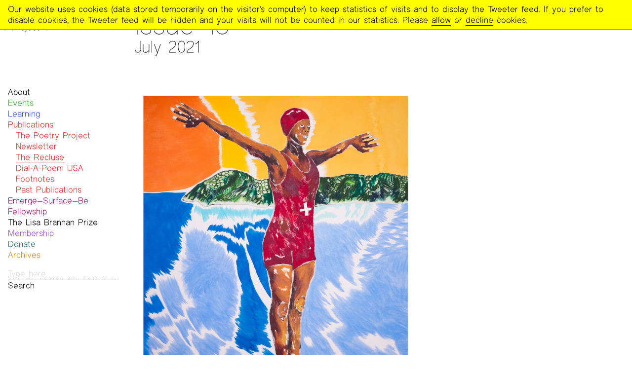

--- FILE ---
content_type: text/html; charset=UTF-8
request_url: https://www.poetryproject.org/publications/the-recluse/issue-18
body_size: 3734
content:
<!DOCTYPE html>

<html>

<head>
	
<meta charset="UTF-8">
<meta name="viewport" content="width=device-width, initial-scale=1.0">


<link rel="icon" type="image/png" href="https://www.poetryproject.org/assets/images/poetry-project-icon.png"/>

<title>The Poetry Project > The Recluse > Issue 18, July 2021</title>

<meta name="description" content="Poetry sustains people and place. ">

<!-- Open Graph -->
<meta property="og:url" content="https://www.poetryproject.org/publications/the-recluse/issue-18">
<meta property="og:site_name" content="The Poetry Project">
<meta property="og:title" content="The Recluse > Issue 18, July 2021">
<meta property="og:description" content="Poetry sustains people and place. ">
<meta property="og:image:width" content="904">
<meta property="og:image:height" content="1080">
<meta property="og:image" content="https://www.poetryproject.org/media/pages/publications/the-recluse/issue-18/3998689505-1755676705/thelifeguard-x1080.jpg">
<meta property="og:image:alt" content="The Poetry Project > The Recluse > Issue 18, July 2021">

<!-- Twitter -->
<meta name="twitter:card" content="summary_large_image">
<meta name="twitter:title" content="The Poetry Project > The Recluse > Issue 18, July 2021">
<meta name="twitter:description" content="Poetry sustains people and place. ">
<meta name="twitter:image" content="https://www.poetryproject.org/media/pages/publications/the-recluse/issue-18/3998689505-1755676705/thelifeguard-x1080.jpg"> 

<!-- Log Info -->
<meta name="log" content="https://www.poetryproject.org/log.json">
<meta name="uri" content="publications%2Fthe-recluse%2Fissue-18">

<!-- Matomo -->
<meta name="matomoUrl" content="https://statistics.poetryproject.org/">
<meta name="matomoId" content="2">

<!-- Styles -->
<link href="https://www.poetryproject.org/assets/pp-simple-sans/pp-simple-sans.css" rel="stylesheet"> 
<link href="https://www.poetryproject.org/assets/styles/poetry-project.css" rel="stylesheet"> 

<!-- Scripts -->
<script src="https://www.poetryproject.org/assets/scripts/jquery-3.4.1.min.js"></script> 
<script src="https://www.poetryproject.org/assets/scripts/poetry-project.min.js"></script> 
<script src="https://www.poetryproject.org/assets/scripts/cookie-consent.min.js"></script> 

<!-- Pace.js -->
<script src="https://www.poetryproject.org/assets/scripts/pace.min.js"></script> 
	<style>.pace .pace-progress { color: #ff2021; }</style>

<!-- Flickity -->
<link href="https://www.poetryproject.org/assets/styles/flickity.css" rel="stylesheet"> 
<script src="https://www.poetryproject.org/assets/scripts/flickity.pkgd.min.js"></script> 

<!-- jQuery Truncate.js -->
<script src="https://www.poetryproject.org/assets/scripts/jquery.truncate.js"></script> 

<!-- isotope.js -->
<script src="https://www.poetryproject.org/assets/scripts/isotope.pkgd.min.js"></script> 

<!-- LazyLoad -->
<script src="https://www.poetryproject.org/assets/scripts/lazyload.min.js"></script> </head>

<body class="page" data-color="#ff2021">

	
	<header>

		<h1 class="pageTitle"><a href="https://www.poetryproject.org">The Poetry Project</a></h1>

		<div class="contentHeader">
							<div class="overTitle" data-color="#ff2021"><a href="https://www.poetryproject.org/publications">Publications</a> > <a href="https://www.poetryproject.org/publications/the-recluse">The Recluse</a></div>
						<h1 class="contentTitle">Issue 18</h1>
							<h2 class="contentSubtitle">July 2021</h2>
					</div>

	</header>

	<main>

		<!-- Menu Nav Aside -->
		<!-- - - - Menu Snippet - - - -->
<aside class="menu">
	<nav>
		<ol>

	
					<li data-color="">
						<h2><a href="https://www.poetryproject.org/about">About</a></h2>
																<ul>
																								<li>
										<h3><a href="https://www.poetryproject.org/about/mission">Mission</a></h3>
									</li>
																																<li>
										<h3><a href="https://www.poetryproject.org/about/team">Team</a></h3>
									</li>
																																<li>
										<h3><a href="https://www.poetryproject.org/about/contact">Contact</a></h3>
									</li>
																																<li>
										<h3><a href="https://www.poetryproject.org/about/funders-and-donors">Funders & Donors</a></h3>
									</li>
																																<li>
										<h3><a href="https://www.poetryproject.org/about/accessibility">Accessibility</a></h3>
									</li>
																																<li>
										<h3><a href="https://www.poetryproject.org/about/get-involved">Get Involved</a></h3>
									</li>
																																<li>
										<h3><a href="https://www.poetryproject.org/about/statement-on-safer-spaces">Statement on Safer Spaces</a></h3>
									</li>
																																													<li>
									<h3><a href="https://www.poetryproject.org/about">…</a></h3>
								</li>
													</ul>
								</li>

	

	
					<li data-color="#25ab24">
						<h2><a href="https://www.poetryproject.org/events">Events</a></h2>
																<ul>
																				</ul>
								</li>

	

	
					<li data-color="#2b45ff">
						<h2><a href="https://www.poetryproject.org/learning">Learning</a></h2>
																<ul>
																				</ul>
								</li>

	

	
					<li class="open" data-color="#ff2021">
						<h2><a href="https://www.poetryproject.org/publications">Publications</a></h2>
																<ul>
																								<li>
										<h3><a href="https://www.poetryproject.org/publications/newsletter">The Poetry Project Newsletter</a></h3>
									</li>
																																<li class="open">
										<h3><a href="https://www.poetryproject.org/publications/the-recluse">The Recluse</a></h3>
									</li>
																																<li>
										<h3><a href="https://www.poetryproject.org/publications/dial-a-poem">Dial-A-Poem USA</a></h3>
									</li>
																																<li>
										<h3><a href="https://www.poetryproject.org/publications/footnotes">Footnotes</a></h3>
									</li>
																																<li>
										<h3><a href="https://www.poetryproject.org/publications/past-publications">Past Publications</a></h3>
									</li>
																												</ul>
								</li>

	

	
					<li data-color="#A7066A">
						<h2><a href="https://www.poetryproject.org/emerge-surface-be-fellowship">Emerge—Surface—Be Fellowship</a></h2>
																<ul>
																								<li>
										<h3><a href="https://www.poetryproject.org/emerge-surface-be-fellowship/emerge-surface-be-fellows-2024-25">Current ESB Fellows</a></h3>
									</li>
																																<li>
										<h3><a href="https://www.poetryproject.org/emerge-surface-be-fellowship/emerge-surface-be-fellows-2022-23">Past ESB Fellows</a></h3>
									</li>
																												</ul>
								</li>

	

	
					<li data-color="dc6e0c">
						<h2><a href="https://www.poetryproject.org/the-lisa-brannan-prize">The Lisa Brannan Prize</a></h2>
																<ul>
																								<li>
										<h3><a href="https://www.poetryproject.org/the-lisa-brannan-prize/2023-fifth-annual-brannan-prize">2023 Fifth Annual Brannan Prize</a></h3>
									</li>
																																<li>
										<h3><a href="https://www.poetryproject.org/the-lisa-brannan-prize/2022-fourth-annual-brannan-prize">2022 Fourth Annual Brannan Prize</a></h3>
									</li>
																																<li>
										<h3><a href="https://www.poetryproject.org/the-lisa-brannan-prize/2021-third-annual-brannan-prize">2021 Third Annual Brannan Prize</a></h3>
									</li>
																																<li>
										<h3><a href="https://www.poetryproject.org/the-lisa-brannan-prize/2020-second-annual-lisa-brannan-prize">2020 Second Annual Lisa Brannan Prize</a></h3>
									</li>
																																<li>
										<h3><a href="https://www.poetryproject.org/the-lisa-brannan-prize/2019-first-annual-lisa-brannan-prize">2019 First Annual Lisa Brannan Prize</a></h3>
									</li>
																												</ul>
								</li>

	

	
					<li data-color="#9d41fe">
						<h2><a href="https://www.poetryproject.org/membership">Membership</a></h2>
																<ul>
																				</ul>
								</li>

	

	
					<li data-color="#17686D">
						<h2><a href="https://www.poetryproject.org/donations">Donate</a></h2>
																<ul>
																				</ul>
								</li>

	

	
					<li data-color="#c18a00">
						<h2><a href="https://www.poetryproject.org/archives">Archives</a></h2>
																<ul>
																								<li>
										<h3><a href="https://www.poetryproject.org/archives/photo-archives">Photos</a></h3>
									</li>
																																<li>
										<h3><a href="https://www.poetryproject.org/archives/recordings">Audio & Video</a></h3>
									</li>
																																<li>
										<h3><a href="https://www.poetryproject.org/archives/print-archive">Print Archive</a></h3>
									</li>
																																<li>
										<h3><a href="https://www.poetryproject.org/archives/public-access-poetry">Public Access Poetry</a></h3>
									</li>
																																<li>
										<h3><a href="https://www.poetryproject.org/archives/the-project-papers">The Project Papers</a></h3>
									</li>
																																<li>
										<h3><a href="https://www.poetryproject.org/archives/2009-2019">2009–2019</a></h3>
									</li>
																												</ul>
								</li>

	
		</ol>

		<form action="https://www.poetryproject.org/search" method="get">
						<input placeholder="Type here"  type="text" value="" name="search" class="input" required>
			<input class="reset" type="submit" value="Search">
		</form>

	</nav>

	<div class="openClose">Menu</div>

</aside>
<!-- - - / Menu Snippet - - - -->
		<section class="pageContent">

			
				<section class="content">

					<!-- Cover Image Section -->
											<!-- - - - Cover Image Snippet - - - -->
<section class="coverImage">
<!-- - - - Figure Snippet - - - -->
	<figure>
		<img class="" src="https://www.poetryproject.org/media/pages/publications/the-recluse/issue-18/3998689505-1755676705/thelifeguard-2000x.jpg" alt="Chase Hall’s The Lifeguard, 2020, 72&quot; x 60,&quot; Acrylic and coffee on cotton canvas. Painting of a lifeguard wearing a red bathing suit and swimming cap, standing on a diving board with their back to the water." data-raw="https://www.poetryproject.org/media/pages/publications/the-recluse/issue-18/3998689505-1755676705/thelifeguard.jpg">
		<figcaption>&copy;&nbsp;Chase Hall, The Lifeguard, 2020, 72" x 60," Acrylic and coffee on cotton canvas</figcaption>	</figure>
<!-- - - / Figure Snippet - - - --></section>
<!-- - - / Cover Image Snippet - - - -->					
					<!-- Rich Text Section -->
					
				</section>

			
			<!-- Related Aside -->
			
			<!-- Subpages Section -->
							
<!-- - - - Pages List Snippet - - - -->
<section
	class="pagesList subpages"
	data-childrenAmount="11"
	data-currentPageNumber="1"
	data-pagesAmount="1"
	data-childrenPerPage="12"
	data-json="https://www.poetryproject.org/publications/the-recluse/issue-18.json"
	>

	
	<div class="buttons top">
		<button class="previousPages reset" type="button">Previous</button>
		<span class="counter"></span>
		<button class="nextPages reset" type="button">Next</button>
	</div>

	<div class="childrenList">
																	<article class="subpageModule withoutImage" data-index="0" data-color="#ff2021">		
	<a href="https://www.poetryproject.org/publications/the-recluse/issue-18/genji-amino" >
				<h2>Genji Amino</h2>
					</a>
</article>
																								<article class="subpageModule withoutImage" data-index="1" data-color="#ff2021">		
	<a href="https://www.poetryproject.org/publications/the-recluse/issue-18/regan-de-loggans" >
				<h2>Regan de Loggans</h2>
					</a>
</article>
																								<article class="subpageModule withoutImage" data-index="2" data-color="#ff2021">		
	<a href="https://www.poetryproject.org/publications/the-recluse/issue-18/serena-devi" >
				<h2>Serena Devi</h2>
					</a>
</article>
																								<article class="subpageModule withoutImage" data-index="3" data-color="#ff2021">		
	<a href="https://www.poetryproject.org/publications/the-recluse/issue-18/natalie-eilbert" >
				<h2>Natalie Eilbert</h2>
					</a>
</article>
																								<article class="subpageModule withoutImage" data-index="4" data-color="#ff2021">		
	<a href="https://www.poetryproject.org/publications/the-recluse/issue-18/manal-kara" >
				<h2>Manal Kara</h2>
					</a>
</article>
																								<article class="subpageModule withoutImage" data-index="5" data-color="#ff2021">		
	<a href="https://www.poetryproject.org/publications/the-recluse/issue-18/trevor-ketner" >
				<h2>Trevor Ketner</h2>
					</a>
</article>
																								<article class="subpageModule withoutImage" data-index="6" data-color="#ff2021">		
	<a href="https://www.poetryproject.org/publications/the-recluse/issue-18/angie-sijun-lou" >
				<h2>Angie Sijun Lou</h2>
					</a>
</article>
																								<article class="subpageModule withoutImage" data-index="7" data-color="#ff2021">		
	<a href="https://www.poetryproject.org/publications/the-recluse/issue-18/danilo-machado" >
				<h2>danilo machado</h2>
					</a>
</article>
																								<article class="subpageModule withoutImage" data-index="8" data-color="#ff2021">		
	<a href="https://www.poetryproject.org/publications/the-recluse/issue-18/gabrielle-octavia-rucker" >
				<h2>Gabrielle Octavia Rucker</h2>
					</a>
</article>
																								<article class="subpageModule withoutImage" data-index="9" data-color="#ff2021">		
	<a href="https://www.poetryproject.org/publications/the-recluse/issue-18/edwin-torres" >
				<h2>Edwin Torres</h2>
					</a>
</article>
																								<article class="subpageModule withoutImage" data-index="10" data-color="#ff2021">		
	<a href="https://www.poetryproject.org/publications/the-recluse/issue-18/cl-young" >
				<h2>CL Young</h2>
					</a>
</article>
										</div>

	<div class="buttons bottom">
		<button class="previousPages reset" type="button">Previous</button>
		<span class="counter"></span>
		<button class="nextPages reset" type="button">Next</button>
	</div>

</section>
<!-- - - / Pages List Snippet - - - -->			
			<!-- Siblings Section -->
			
			<!-- Hub -->
			
		</section>

	</main>

	<!-- Footer -->
	<footer data-randomBorder>

	<section>

		<article class="address">
			<h2>The Poetry Project</h2>

			<address>
				St.&nbsp;Mark’s&nbsp;Church<br>
				131&nbsp;E.&nbsp;10th&nbsp;Street, New&nbsp;York, NY&nbsp;10003
			</address>
		</article>

	</section>

	<section>

		<article class="contact">
			<h2>Contact Us</h2>

			<address>
				<script type="text/javascript">
					var phone = '', p_h_o_n_e = ['2','1','2','-','6','7','4','-','0','9','1','0'];
					p_h_o_n_e.forEach(function(digit){phone += digit;});
					var phoneTag = '<a class="phone" href="tel:'+phone+'">'+phone+'</a>';
					document.write(phoneTag);
				</script>
				<br>
				<script type="text/javascript">
					var email = '', e_m_a_i_l = ['i','n','f','o','@','p','o','e','t','r','y','p','r','o','j','e','c','t','.','o','r','g'];
					e_m_a_i_l.forEach(function(letter){email += letter;});
					var emailTag = '<a href="mailto:'+email+'">'+email+'</a>';
					document.write(emailTag);
				</script>
			</address>
		</article>

		<article class="joinDonate">
			<h2>Support Us</h2>
			<div>Become a <a href="https://www.poetryproject.org/membership">Member</a> or <a href="https://www.poetryproject.org/donate">Donate</a>.</div>
		</article>

	</section>

	<section>

		<article class="follow">
			<h2>Follow Us</h2>
			<p>
				On <a href="https://www.instagram.com/poetry_project">Instagram</a>,
				<a href="https://soundcloud.com/poetry-project-audio">SoundCloud</a> and
				<a href="https://www.youtube.com/channel/UC_Bl-ekpEc2HiCnssqRJFyA">YouTube</a>.
			</p>
		</article>

	</section>

	<section>

		<article class="newsletter">

	<h2>Newsletter</h2>

	<form action="http://poetryproject.us2.list-manage2.com/subscribe/post?u=60278946b04ef7b29effcdd67&#038;id=058c0410af" method="post" class="mc-signup" target="_blank">
		<!-- <label for="mce-EMAIL" class="sr-only">email Address<span class="asterisk">*</span></label> -->
		<input type="email" value="" name="EMAIL" class="input form-control form-control--mc email" id="mce-EMAIL" placeholder="Email Address" required>
		<!-- real people should not fill this in and expect good things - do not remove this or risk form bot signups-->
		<div style="position: absolute; left: -5000px;"><input type="text" name="b_60278946b04ef7b29effcdd67_058c0410af" value=""></div>
		<input type="submit" value="Subscribe" name="subscribe" id="mc-embedded-subscribe" class="reset button--mc button">
	</form>

</article>
		<article class="credits">
			Website designed by <a href="https://raoulaudouin.fr/" target="_blank">Raoul Audouin</a> and <a href="https://www.pbernhard.com/" target="_blank">Paul Bernhard</a>, built with <a href="https://getkirby.com" target="_blank">Kirby</a>.
		</article>
		
	</section>

	
</footer>
	
</body>

</html>

--- FILE ---
content_type: text/css
request_url: https://www.poetryproject.org/assets/styles/poetry-project.css
body_size: 15043
content:
#grid{position:fixed;top:0;right:0;width:100%;height:100%;display:grid;grid-template-columns:20% 20% 20% 20% 20%;pointer-events:none}#grid .col-1,#grid .col-2,#grid .col-3,#grid .col-4,#grid .col-5{border-left:1rem solid rgba(255,0,0,0.025);border-right:1rem solid rgba(0,0,255,0.025)}.suggestedPages .suggestedPage.thin .description h2,.suggestedPages .suggestedEvent.thin .description h2,.suggestedPages .suggestedBiography .biographyExcerpt h2,.suggestedPages .suggestedPage.thin .description h3,.suggestedPages .suggestedEvent.thin .description h3,.suggestedPages .suggestedBiography .biographyExcerpt h3,body,.suggestedPages .suggestedPage.vertical header::after,.suggestedPages .suggestedEvent.vertical header::after,.suggestedPages .suggestedBiography.vertical h2::after,html.phone main section.pageContent aside.related::before,html.phone body.biography section.related.below::before,html.phone body.event section.relatedPages::before,html.phone body.hub .featured::before,html.phone body.hub .hubEvents .lastEvents::before,html.phone body.search section.results::before,html.phone [data-randomBorder]::before,html.phone main aside.menu::before,html.phone body.hub>header h1.pageTitle{font-size:1rem;line-height:1.4em;font-family:'PPSimpleSans-60';letter-spacing:0}main section.pageContent section.content section.richText .textBlock h2,main section.pageContent section.content section.richText .htmlBlock h2,body.biography section .biography h2,body.events section.content article.description h2,body.learning section.content article.description h2,body.event section.eventDescription h2,body.hub .featured .featuredPage aside .description h2,body.hub .featured .featuredEvent aside .description h2,.suggestedPages .suggestedPage.wide .description h2,.suggestedPages .suggestedEvent.wide .description h2,body.events section.upcomingEvents article.upcomingEvent h2,body:not(.hub)>header .contentHeader h2,main section.pagesList h2.parentTitle,body.people section.biographies section.letter h2.letterTitle,body.events section.upcomingEvents h2.upcomingEventDate,body.events section.pastEvents>h2,body.learning section.events>h2,body.hub .featured h2.featuredTitle,body.hub .featured .featuredPage.withImage a>header h2,body.hub .featured .featuredEvent.withImage a>header h2,body.hub .featured .featuredPage.withoutImage a>header h3,body.hub .featured .featuredEvent.withoutImage a>header h3,.suggestedPages>h2,body.search section.results>h2,html.phone body>header .contentHeader h1,html.phone main section.pageContent aside.related h2.relatedTitle,html.phone body.events section.upcomingEvents article.eventModule.withoutImage h2,html.phone body.hub>header .introduction,html.phone body.hub>header nav.homeMenu,html.phone body.hub .featured h2.featuredTitle,html.phone body.hub .featured .subpageModule.withoutImage a>h2,html.phone body.hub .featured .eventModule.withoutImage a>h2,html.phone body.hub .hubEvents .lastEvents>h3,html.phone body.hub .hubEvents .lastEvents .eventsList .eventModule.withoutImage a>h2,html.phone body.hub .suggestedPages .phoneSuggestedPages .subpageModule.withoutImage a>h2,html.phone body.hub .suggestedPages .phoneSuggestedPages .eventModule.withoutImage a>h2,html.phone body.hub .suggestedPages .phoneSuggestedPages .biographyModule.withoutImage a>h2,html.pad body:not(.hub)>header .contentHeader h1,html.pad body.hub .hubEvents .lastEvents>h3{font-size:2rem;line-height:1.1em;font-family:'PPSimpleSans-30';letter-spacing:-1px}main section.pageContent section.content section.richText .textBlock h3,main section.pageContent section.content section.richText .htmlBlock h3,body.biography section .biography h3,body.events section.content article.description h3,body.learning section.content article.description h3,body.event section.eventDescription h3,body.hub .featured .featuredPage aside .description h3,body.hub .featured .featuredEvent aside .description h3,.suggestedPages .suggestedPage.wide .description h3,.suggestedPages .suggestedEvent.wide .description h3,main section.pagesList .childrenList .biographyModule.withoutImage h2,body.people section.biographies section.letter div.biographiesList .biographyModule.withoutImage h2,body.biography section.related.below .relatedList .biographyModule.withoutImage h2,body.event.withoutContent section.eventInfo .eventInfoList .biographyModule.withoutImage h2,body.hub .hubEvents .lastEvents .eventsList .biographyModule.withoutImage h2,html.phone body.events section.upcomingEvents .biographyModule.withoutImage h2,html.phone body.hub .featured .biographyModule.withoutImage h2,html.phone body.hub .suggestedPages .phoneSuggestedPages .biographyModule.withoutImage h2,main section.pageContent aside.related .biographyModule.withoutImage h2,body.event article.eventParticipants .biographyModule.withoutImage h2,body.event section.relatedPages .biographyModule.withoutImage h2,main section.pagesList .childrenList .eventModule.withoutImage h2,body.people section.biographies section.letter div.biographiesList .eventModule.withoutImage h2,body.biography section.related.below .relatedList .eventModule.withoutImage h2,body.event.withoutContent section.eventInfo .eventInfoList .eventModule.withoutImage h2,body.hub .hubEvents .lastEvents .eventsList .eventModule.withoutImage h2,html.phone body.events section.upcomingEvents .eventModule.withoutImage h2,html.phone body.hub .featured .eventModule.withoutImage h2,html.phone body.hub .suggestedPages .phoneSuggestedPages .eventModule.withoutImage h2,main section.pageContent aside.related .eventModule.withoutImage h2,body.event article.eventParticipants .eventModule.withoutImage h2,body.event section.relatedPages .eventModule.withoutImage h2,main section.pagesList .childrenList .subpageModule.withoutImage h2,body.people section.biographies section.letter div.biographiesList .subpageModule.withoutImage h2,body.biography section.related.below .relatedList .subpageModule.withoutImage h2,body.event.withoutContent section.eventInfo .eventInfoList .subpageModule.withoutImage h2,body.hub .hubEvents .lastEvents .eventsList .subpageModule.withoutImage h2,html.phone body.events section.upcomingEvents .subpageModule.withoutImage h2,html.phone body.hub .featured .subpageModule.withoutImage h2,html.phone body.hub .suggestedPages .phoneSuggestedPages .subpageModule.withoutImage h2,main section.pageContent aside.related .subpageModule.withoutImage h2,body.event article.eventParticipants .subpageModule.withoutImage h2,body.event section.relatedPages .subpageModule.withoutImage h2,main section.pagesList .childrenList .redirectionModule.withoutImage h2,body.people section.biographies section.letter div.biographiesList .redirectionModule.withoutImage h2,body.biography section.related.below .relatedList .redirectionModule.withoutImage h2,body.event.withoutContent section.eventInfo .eventInfoList .redirectionModule.withoutImage h2,body.hub .hubEvents .lastEvents .eventsList .redirectionModule.withoutImage h2,html.phone body.events section.upcomingEvents .redirectionModule.withoutImage h2,html.phone body.hub .featured .redirectionModule.withoutImage h2,html.phone body.hub .suggestedPages .phoneSuggestedPages .redirectionModule.withoutImage h2,main section.pageContent aside.related .redirectionModule.withoutImage h2,body.event article.eventParticipants .redirectionModule.withoutImage h2,body.event section.relatedPages .redirectionModule.withoutImage h2,main section.pageContent aside.related.withoutImage .biographyModule h2,main section.pageContent aside.related.withoutImage .eventModule h2,main section.pageContent aside.related.withoutImage .subpageModule h2,main section.pagesList .buttons,body.event article.eventDetails div.time,body.event article.eventParticipants .participantName,body.event section.relatedPages .participantName,body.event article.eventParticipants article.subpageModule.withImage h2,body.event section.relatedPages article.subpageModule.withImage h2,body.hub .featured .featuredPage.withImage a>header h3,body.hub .featured .featuredEvent.withImage a>header h3,body.hub .hubEvents .lastEvents>h3,body.hub .hubEvents.reversed .lastEvents>h3,.suggestedPages .suggestedPage.wide .description h2,.suggestedPages .suggestedEvent.wide .description h2,.suggestedPages .suggestedBiography .biographyExcerpt h2,main section.pagesList html.phone .childrenList .subpageModule h2,html.phone body.people section.biographies section.letter div.biographiesList .subpageModule h2,body.people section.biographies section.letter html.phone div.biographiesList .subpageModule h2,body.biography section.related.below html.phone .relatedList .subpageModule h2,html.phone body.event.withoutContent section.eventInfo .eventInfoList .subpageModule h2,body.event.withoutContent section.eventInfo html.phone .eventInfoList .subpageModule h2,html.phone body.hub .hubEvents .lastEvents .eventsList .subpageModule h2,body.hub .hubEvents .lastEvents html.phone .eventsList .subpageModule h2,html.phone main section.pageContent aside.related .subpageModule h2,html.phone main section.pagesList .childrenList .subpageModule h2,html.phone body.biography section.related.below .relatedList .subpageModule h2,html.phone body.events section.upcomingEvents .subpageModule h2,html.phone body.hub .featured .subpageModule h2,html.phone body.hub .suggestedPages .phoneSuggestedPages .subpageModule h2,main section.pagesList html.phone .childrenList .biographyModule h2,html.phone body.people section.biographies section.letter div.biographiesList .biographyModule h2,body.people section.biographies section.letter html.phone div.biographiesList .biographyModule h2,body.biography section.related.below html.phone .relatedList .biographyModule h2,html.phone body.event.withoutContent section.eventInfo .eventInfoList .biographyModule h2,body.event.withoutContent section.eventInfo html.phone .eventInfoList .biographyModule h2,html.phone body.hub .hubEvents .lastEvents .eventsList .biographyModule h2,body.hub .hubEvents .lastEvents html.phone .eventsList .biographyModule h2,html.phone main section.pageContent aside.related .biographyModule h2,html.phone main section.pagesList .childrenList .biographyModule h2,html.phone body.biography section.related.below .relatedList .biographyModule h2,html.phone body.events section.upcomingEvents .biographyModule h2,html.phone body.hub .featured .biographyModule h2,html.phone body.hub .suggestedPages .phoneSuggestedPages .biographyModule h2,main section.pagesList html.phone .childrenList .eventModule h2,html.phone body.people section.biographies section.letter div.biographiesList .eventModule h2,body.people section.biographies section.letter html.phone div.biographiesList .eventModule h2,body.biography section.related.below html.phone .relatedList .eventModule h2,html.phone body.event.withoutContent section.eventInfo .eventInfoList .eventModule h2,body.event.withoutContent section.eventInfo html.phone .eventInfoList .eventModule h2,html.phone body.hub .hubEvents .lastEvents .eventsList .eventModule h2,body.hub .hubEvents .lastEvents html.phone .eventsList .eventModule h2,html.phone main section.pageContent aside.related .eventModule h2,html.phone main section.pagesList .childrenList .eventModule h2,html.phone body.biography section.related.below .relatedList .eventModule h2,html.phone body.events section.upcomingEvents .eventModule h2,html.phone body.hub .featured .eventModule h2,html.phone body.hub .suggestedPages .phoneSuggestedPages .eventModule h2,main section.pagesList html.phone .childrenList .redirectionModule h2,html.phone body.people section.biographies section.letter div.biographiesList .redirectionModule h2,body.people section.biographies section.letter html.phone div.biographiesList .redirectionModule h2,body.biography section.related.below html.phone .relatedList .redirectionModule h2,html.phone body.event.withoutContent section.eventInfo .eventInfoList .redirectionModule h2,body.event.withoutContent section.eventInfo html.phone .eventInfoList .redirectionModule h2,html.phone body.hub .hubEvents .lastEvents .eventsList .redirectionModule h2,body.hub .hubEvents .lastEvents html.phone .eventsList .redirectionModule h2,html.phone main section.pageContent aside.related .redirectionModule h2,html.phone main section.pagesList .childrenList .redirectionModule h2,html.phone body.biography section.related.below .relatedList .redirectionModule h2,html.phone body.events section.upcomingEvents .redirectionModule h2,html.phone body.hub .featured .redirectionModule h2,html.phone body.hub .suggestedPages .phoneSuggestedPages .redirectionModule h2,html.phone body>header .contentHeader h2,html.phone main section.pageContent section.content section.richText .textBlock h2{font-size:1.5rem;line-height:1.1em;font-family:'PPSimpleSans-40';letter-spacing:-.5px}main section.pageContent section.content section.richText .textBlock sup,main section.pageContent section.content section.richText .htmlBlock sup,body.biography section .biography sup,body.events section.content article.description sup,body.learning section.content article.description sup,body.event section.eventDescription sup,body.hub .featured .featuredPage aside .description sup,body.hub .featured .featuredEvent aside .description sup,.suggestedPages .suggestedPage.wide .description sup,.suggestedPages .suggestedEvent.wide .description sup,main section.pageContent section.content section.richText .textBlock sub,main section.pageContent section.content section.richText .htmlBlock sub,body.biography section .biography sub,body.events section.content article.description sub,body.learning section.content article.description sub,body.event section.eventDescription sub,body.hub .featured .featuredPage aside .description sub,body.hub .featured .featuredEvent aside .description sub,.suggestedPages .suggestedPage.wide .description sub,.suggestedPages .suggestedEvent.wide .description sub,.suggestedPages .suggestedPage.thin .description,.suggestedPages .suggestedEvent.thin .description,.suggestedPages .suggestedBiography .biographyExcerpt,main section.pageContent section.content section.richText .imagesBlock figcaption,main section.pageContent section.content section.richText .videoBlock p.videoCaption,main section.pageContent section.content section.richText .priceBlock a .additionalInfo,main section.pageContent section.content section.richText .mapBlock p.mapLink,main section.pagesList .childrenList .biographyModule p.biographyExcerpt,body.people section.biographies section.letter div.biographiesList .biographyModule p.biographyExcerpt,body.biography section.related.below .relatedList .biographyModule p.biographyExcerpt,body.event.withoutContent section.eventInfo .eventInfoList .biographyModule p.biographyExcerpt,body.hub .hubEvents .lastEvents .eventsList .biographyModule p.biographyExcerpt,html.phone body.events section.upcomingEvents .biographyModule p.biographyExcerpt,html.phone body.hub .featured .biographyModule p.biographyExcerpt,html.phone body.hub .suggestedPages .phoneSuggestedPages .biographyModule p.biographyExcerpt,main section.pageContent aside.related .biographyModule p.biographyExcerpt,body.event article.eventParticipants .biographyModule p.biographyExcerpt,body.event section.relatedPages .biographyModule p.biographyExcerpt,main section.pagesList .childrenList .eventModule div.category,body.people section.biographies section.letter div.biographiesList .eventModule div.category,body.biography section.related.below .relatedList .eventModule div.category,body.event.withoutContent section.eventInfo .eventInfoList .eventModule div.category,body.hub .hubEvents .lastEvents .eventsList .eventModule div.category,html.phone body.events section.upcomingEvents .eventModule div.category,html.phone body.hub .featured .eventModule div.category,html.phone body.hub .suggestedPages .phoneSuggestedPages .eventModule div.category,main section.pageContent aside.related .eventModule div.category,body.event article.eventParticipants .eventModule div.category,body.event section.relatedPages .eventModule div.category,main section.pagesList .childrenList .eventModule div.time,body.people section.biographies section.letter div.biographiesList .eventModule div.time,body.biography section.related.below .relatedList .eventModule div.time,body.event.withoutContent section.eventInfo .eventInfoList .eventModule div.time,body.hub .hubEvents .lastEvents .eventsList .eventModule div.time,html.phone body.events section.upcomingEvents .eventModule div.time,html.phone body.hub .featured .eventModule div.time,html.phone body.hub .suggestedPages .phoneSuggestedPages .eventModule div.time,main section.pageContent aside.related .eventModule div.time,body.event article.eventParticipants .eventModule div.time,body.event section.relatedPages .eventModule div.time,main section.pagesList .childrenList .subpageModule div.redirectionType,body.people section.biographies section.letter div.biographiesList .subpageModule div.redirectionType,body.biography section.related.below .relatedList .subpageModule div.redirectionType,body.event.withoutContent section.eventInfo .eventInfoList .subpageModule div.redirectionType,body.hub .hubEvents .lastEvents .eventsList .subpageModule div.redirectionType,html.phone body.events section.upcomingEvents .subpageModule div.redirectionType,html.phone body.hub .featured .subpageModule div.redirectionType,html.phone body.hub .suggestedPages .phoneSuggestedPages .subpageModule div.redirectionType,main section.pageContent aside.related .subpageModule div.redirectionType,body.event article.eventParticipants .subpageModule div.redirectionType,body.event section.relatedPages .subpageModule div.redirectionType,main section.pagesList .childrenList .subpageModule div.parentsTitle,body.people section.biographies section.letter div.biographiesList .subpageModule div.parentsTitle,body.biography section.related.below .relatedList .subpageModule div.parentsTitle,body.event.withoutContent section.eventInfo .eventInfoList .subpageModule div.parentsTitle,body.hub .hubEvents .lastEvents .eventsList .subpageModule div.parentsTitle,html.phone body.events section.upcomingEvents .subpageModule div.parentsTitle,html.phone body.hub .featured .subpageModule div.parentsTitle,html.phone body.hub .suggestedPages .phoneSuggestedPages .subpageModule div.parentsTitle,main section.pageContent aside.related .subpageModule div.parentsTitle,body.event article.eventParticipants .subpageModule div.parentsTitle,body.event section.relatedPages .subpageModule div.parentsTitle,main section.pagesList .childrenList .subpageModule h3,body.people section.biographies section.letter div.biographiesList .subpageModule h3,body.biography section.related.below .relatedList .subpageModule h3,body.event.withoutContent section.eventInfo .eventInfoList .subpageModule h3,body.hub .hubEvents .lastEvents .eventsList .subpageModule h3,html.phone body.events section.upcomingEvents .subpageModule h3,html.phone body.hub .featured .subpageModule h3,html.phone body.hub .suggestedPages .phoneSuggestedPages .subpageModule h3,main section.pageContent aside.related .subpageModule h3,body.event article.eventParticipants .subpageModule h3,body.event section.relatedPages .subpageModule h3,main section.pagesList .childrenList .redirectionModule div.redirectionType,body.people section.biographies section.letter div.biographiesList .redirectionModule div.redirectionType,body.biography section.related.below .relatedList .redirectionModule div.redirectionType,body.event.withoutContent section.eventInfo .eventInfoList .redirectionModule div.redirectionType,body.hub .hubEvents .lastEvents .eventsList .redirectionModule div.redirectionType,html.phone body.events section.upcomingEvents .redirectionModule div.redirectionType,html.phone body.hub .featured .redirectionModule div.redirectionType,html.phone body.hub .suggestedPages .phoneSuggestedPages .redirectionModule div.redirectionType,main section.pageContent aside.related .redirectionModule div.redirectionType,body.event article.eventParticipants .redirectionModule div.redirectionType,body.event section.relatedPages .redirectionModule div.redirectionType,main section.pagesList .childrenList .redirectionModule div.parentsTitle,body.people section.biographies section.letter div.biographiesList .redirectionModule div.parentsTitle,body.biography section.related.below .relatedList .redirectionModule div.parentsTitle,body.event.withoutContent section.eventInfo .eventInfoList .redirectionModule div.parentsTitle,body.hub .hubEvents .lastEvents .eventsList .redirectionModule div.parentsTitle,html.phone body.events section.upcomingEvents .redirectionModule div.parentsTitle,html.phone body.hub .featured .redirectionModule div.parentsTitle,html.phone body.hub .suggestedPages .phoneSuggestedPages .redirectionModule div.parentsTitle,main section.pageContent aside.related .redirectionModule div.parentsTitle,body.event article.eventParticipants .redirectionModule div.parentsTitle,body.event section.relatedPages .redirectionModule div.parentsTitle,main section.pagesList .childrenList .redirectionModule h3,body.people section.biographies section.letter div.biographiesList .redirectionModule h3,body.biography section.related.below .relatedList .redirectionModule h3,body.event.withoutContent section.eventInfo .eventInfoList .redirectionModule h3,body.hub .hubEvents .lastEvents .eventsList .redirectionModule h3,html.phone body.events section.upcomingEvents .redirectionModule h3,html.phone body.hub .featured .redirectionModule h3,html.phone body.hub .suggestedPages .phoneSuggestedPages .redirectionModule h3,main section.pageContent aside.related .redirectionModule h3,body.event article.eventParticipants .redirectionModule h3,body.event section.relatedPages .redirectionModule h3,body.events section.upcomingEvents article.upcomingEvent div.category,body.events section.upcomingEvents article.upcomingEvent .upcomingEventInfo,body:not(.hub)>header .contentHeader .overTitle,main section.pageContent section.content section.coverImage figcaption,footer>section h2,footer>section .credits,footer .comingSoonEvent,body.event h4,body.event article.eventDetails div.location,body.event article.eventDetails div.details,.tickets,body.hub .featured .featuredPage aside .category,body.hub .featured .featuredEvent aside .category,body.hub .featured .featuredPage aside .time,body.hub .featured .featuredEvent aside .time,body.hub .featured .featuredPage header .parentTitle,body.hub .featured .featuredEvent header .parentTitle,.suggestedPages .suggestedPage:hover::after,.suggestedPages .suggestedEvent:hover::after,.suggestedPages .suggestedBiography:hover::after,.suggestedPages .suggestedPage header .parentsTitle,.suggestedPages .suggestedPage header .category,.suggestedPages .suggestedEvent header .parentsTitle,.suggestedPages .suggestedEvent header .category,.suggestedPages .suggestedPage header h3,.suggestedPages .suggestedPage header .time,.suggestedPages .suggestedEvent header h3,.suggestedPages .suggestedEvent header .time,.carouselContainer figure.carouselItem figcaption,html.phone main aside.menu div.openClose{font-size:.7rem;line-height:1.4em;font-family:'PPSimpleSans-80';letter-spacing:.5px}body.events section.upcomingEvents article.withoutImage.upcomingEvent aside .upcomingEventTitle h2,body:not(.hub)>header .contentHeader h1,body.hub>header h1.pageTitle,body.hub>header .introduction,body.hub>header nav.homeMenu,body.hub .featured .featuredPage.withoutImage a>header h2,body.hub .featured .featuredEvent.withoutImage a>header h2{font-size:3.4rem;line-height:1em;font-family:'PPSimpleSans-20';letter-spacing:-2px}main section.pageContent section.content section.richText .textBlock a,main section.pageContent section.content section.richText .htmlBlock a,body.biography section .biography a,body.events section.content article.description a,body.learning section.content article.description a,body.event section.eventDescription a,body.hub .featured .featuredPage aside .description a,body.hub .featured .featuredEvent aside .description a,.suggestedPages .suggestedPage.wide .description a,.suggestedPages .suggestedEvent.wide .description a,.suggestedPages .suggestedPage.thin .description a,.suggestedPages .suggestedEvent.thin .description a,.suggestedPages .suggestedBiography .biographyExcerpt a,main section.pageContent section.content section.richText .libraryFileBlock p a,main section.pageContent section.content section.richText .videoBlock .error a,main section.pageContent section.content section.richText .mapBlock p.mapLink a,main aside.menu nav h2 a:hover,main aside.menu nav h3 a:hover,main aside.menu nav li.active>h2 a,main aside.menu nav li.active>h3 a,main aside.menu nav li.open>h3 a,main section.pagesList .buttons button.previousPages,main section.pagesList .buttons button.nextPages,footer a:not(.phone),body.biography section .biography p.website a,body.hub>header nav.homeMenu a:hover,body>.edit,body>.cookieBanner button,html.phone main aside.menu div.openClose span.close{-webkit-box-shadow:0 -1px 0 0 inset;box-shadow:0 -1px 0 0 inset}main aside.menu nav form,footer>section .newsletter form{position:relative}main aside.menu nav form::after,footer>section .newsletter form::after{content:"__________________________________________________";display:block;position:absolute;z-index:-1;top:.1rem;width:100%;overflow:hidden;word-break:break-all;height:1.4rem}main aside.menu nav form input.input,footer>section .newsletter form input.input{background-color:transparent;font:inherit;letter-spacing:inherit;line-height:inherit;margin:0;padding:0;border:0;display:block;-webkit-box-shadow:none !important;box-shadow:none !important;width:100%;margin-bottom:.1rem}main aside.menu nav form input.input::-webkit-input-placeholder,footer>section .newsletter form input.input::-webkit-input-placeholder{color:#DDD;opacity:1}main aside.menu nav form input.input:-ms-input-placeholder,footer>section .newsletter form input.input:-ms-input-placeholder{color:#DDD;opacity:1}main aside.menu nav form input.input::-ms-input-placeholder,footer>section .newsletter form input.input::-ms-input-placeholder{color:#DDD;opacity:1}main aside.menu nav form input.input::placeholder,footer>section .newsletter form input.input::placeholder{color:#DDD;opacity:1}main aside.menu nav form input.input:focus::-webkit-input-placeholder,footer>section .newsletter form input.input:focus::-webkit-input-placeholder{opacity:0}main aside.menu nav form input.input:focus:-ms-input-placeholder,footer>section .newsletter form input.input:focus:-ms-input-placeholder{opacity:0}main aside.menu nav form input.input:focus::-ms-input-placeholder,footer>section .newsletter form input.input:focus::-ms-input-placeholder{opacity:0}main aside.menu nav form input.input:focus::placeholder,footer>section .newsletter form input.input:focus::placeholder{opacity:0}main section.pageContent section.content section.richText .textBlock>*:last-child,main section.pageContent section.content section.richText .htmlBlock>*:last-child,main section.pageContent section.content section.richText .textBlock.noWrap div.noWrapContainer>*:last-child,body.biography section .biography>*:last-child,body.events section.content article.description>*:last-child,body.learning section.content article.description>*:last-child,body.event section.eventDescription>*:last-child,body.hub .featured .featuredPage aside .description>*:last-child,body.hub .featured .featuredEvent aside .description>*:last-child,.suggestedPages .suggestedPage.wide .description>*:last-child,.suggestedPages .suggestedEvent.wide .description>*:last-child{margin-bottom:0}main section.pageContent section.content section.richText .textBlock strong,main section.pageContent section.content section.richText .htmlBlock strong,body.biography section .biography strong,body.events section.content article.description strong,body.learning section.content article.description strong,body.event section.eventDescription strong,body.hub .featured .featuredPage aside .description strong,body.hub .featured .featuredEvent aside .description strong,.suggestedPages .suggestedPage.wide .description strong,.suggestedPages .suggestedEvent.wide .description strong{letter-spacing:.5px;text-shadow:0 0 .03em}main section.pageContent section.content section.richText .textBlock h2,main section.pageContent section.content section.richText .htmlBlock h2,body.biography section .biography h2,body.events section.content article.description h2,body.learning section.content article.description h2,body.event section.eventDescription h2,body.hub .featured .featuredPage aside .description h2,body.hub .featured .featuredEvent aside .description h2,.suggestedPages .suggestedPage.wide .description h2,.suggestedPages .suggestedEvent.wide .description h2{margin-bottom:1rem}main section.pageContent section.content section.richText .textBlock h3,main section.pageContent section.content section.richText .htmlBlock h3,body.biography section .biography h3,body.events section.content article.description h3,body.learning section.content article.description h3,body.event section.eventDescription h3,body.hub .featured .featuredPage aside .description h3,body.hub .featured .featuredEvent aside .description h3,.suggestedPages .suggestedPage.wide .description h3,.suggestedPages .suggestedEvent.wide .description h3{margin-bottom:1rem}main section.pageContent section.content section.richText .textBlock p,main section.pageContent section.content section.richText .htmlBlock p,body.biography section .biography p,body.events section.content article.description p,body.learning section.content article.description p,body.event section.eventDescription p,body.hub .featured .featuredPage aside .description p,body.hub .featured .featuredEvent aside .description p,.suggestedPages .suggestedPage.wide .description p,.suggestedPages .suggestedEvent.wide .description p{margin-bottom:1rem}main section.pageContent section.content section.richText .textBlock blockquote,main section.pageContent section.content section.richText .htmlBlock blockquote,body.biography section .biography blockquote,body.events section.content article.description blockquote,body.learning section.content article.description blockquote,body.event section.eventDescription blockquote,body.hub .featured .featuredPage aside .description blockquote,body.hub .featured .featuredEvent aside .description blockquote,.suggestedPages .suggestedPage.wide .description blockquote,.suggestedPages .suggestedEvent.wide .description blockquote{text-align:center}main section.pageContent section.content section.richText .textBlock blockquote blockquote,main section.pageContent section.content section.richText .htmlBlock blockquote blockquote,body.biography section .biography blockquote blockquote,body.events section.content article.description blockquote blockquote,body.learning section.content article.description blockquote blockquote,body.event section.eventDescription blockquote blockquote,body.hub .featured .featuredPage aside .description blockquote blockquote,body.hub .featured .featuredEvent aside .description blockquote blockquote,.suggestedPages .suggestedPage.wide .description blockquote blockquote,.suggestedPages .suggestedEvent.wide .description blockquote blockquote{text-align:right}main section.pageContent section.content section.richText .textBlock blockquote blockquote blockquote,main section.pageContent section.content section.richText .htmlBlock blockquote blockquote blockquote,body.biography section .biography blockquote blockquote blockquote,body.events section.content article.description blockquote blockquote blockquote,body.learning section.content article.description blockquote blockquote blockquote,body.event section.eventDescription blockquote blockquote blockquote,body.hub .featured .featuredPage aside .description blockquote blockquote blockquote,body.hub .featured .featuredEvent aside .description blockquote blockquote blockquote,.suggestedPages .suggestedPage.wide .description blockquote blockquote blockquote,.suggestedPages .suggestedEvent.wide .description blockquote blockquote blockquote{text-align:justify}main section.pageContent section.content section.richText .textBlock del,main section.pageContent section.content section.richText .htmlBlock del,body.biography section .biography del,body.events section.content article.description del,body.learning section.content article.description del,body.event section.eventDescription del,body.hub .featured .featuredPage aside .description del,body.hub .featured .featuredEvent aside .description del,.suggestedPages .suggestedPage.wide .description del,.suggestedPages .suggestedEvent.wide .description del{visibility:hidden;overflow-wrap:break-word}main section.pageContent section.content section.richText .textBlock ul,main section.pageContent section.content section.richText .htmlBlock ul,body.biography section .biography ul,body.events section.content article.description ul,body.learning section.content article.description ul,body.event section.eventDescription ul,body.hub .featured .featuredPage aside .description ul,body.hub .featured .featuredEvent aside .description ul,.suggestedPages .suggestedPage.wide .description ul,.suggestedPages .suggestedEvent.wide .description ul,main section.pageContent section.content section.richText .textBlock ol,main section.pageContent section.content section.richText .htmlBlock ol,body.biography section .biography ol,body.events section.content article.description ol,body.learning section.content article.description ol,body.event section.eventDescription ol,body.hub .featured .featuredPage aside .description ol,body.hub .featured .featuredEvent aside .description ol,.suggestedPages .suggestedPage.wide .description ol,.suggestedPages .suggestedEvent.wide .description ol{margin-bottom:1rem}main section.pageContent section.content section.richText .textBlock ul li::before,main section.pageContent section.content section.richText .htmlBlock ul li::before,body.biography section .biography ul li::before,body.events section.content article.description ul li::before,body.learning section.content article.description ul li::before,body.event section.eventDescription ul li::before,body.hub .featured .featuredPage aside .description ul li::before,body.hub .featured .featuredEvent aside .description ul li::before,.suggestedPages .suggestedPage.wide .description ul li::before,.suggestedPages .suggestedEvent.wide .description ul li::before{content:"— "}main section.pageContent section.content section.richText .textBlock ol li,main section.pageContent section.content section.richText .htmlBlock ol li,body.biography section .biography ol li,body.events section.content article.description ol li,body.learning section.content article.description ol li,body.event section.eventDescription ol li,body.hub .featured .featuredPage aside .description ol li,body.hub .featured .featuredEvent aside .description ol li,.suggestedPages .suggestedPage.wide .description ol li,.suggestedPages .suggestedEvent.wide .description ol li{list-style:decimal inside}main section.pageContent section.content section.richText .textBlock hr,main section.pageContent section.content section.richText .htmlBlock hr,body.biography section .biography hr,body.events section.content article.description hr,body.learning section.content article.description hr,body.event section.eventDescription hr,body.hub .featured .featuredPage aside .description hr,body.hub .featured .featuredEvent aside .description hr,.suggestedPages .suggestedPage.wide .description hr,.suggestedPages .suggestedEvent.wide .description hr{border:none;margin-top:-.3rem;margin-bottom:2rem !important}main section.pageContent section.content section.richText .textBlock hr::before,main section.pageContent section.content section.richText .htmlBlock hr::before,body.biography section .biography hr::before,body.events section.content article.description hr::before,body.learning section.content article.description hr::before,body.event section.eventDescription hr::before,body.hub .featured .featuredPage aside .description hr::before,body.hub .featured .featuredEvent aside .description hr::before,.suggestedPages .suggestedPage.wide .description hr::before,.suggestedPages .suggestedEvent.wide .description hr::before{content:"[base64]";display:block;overflow:hidden;word-break:break-word;height:1.4rem}main section.pageContent section.content section.richText .textBlock sup,main section.pageContent section.content section.richText .htmlBlock sup,body.biography section .biography sup,body.events section.content article.description sup,body.learning section.content article.description sup,body.event section.eventDescription sup,body.hub .featured .featuredPage aside .description sup,body.hub .featured .featuredEvent aside .description sup,.suggestedPages .suggestedPage.wide .description sup,.suggestedPages .suggestedEvent.wide .description sup{vertical-align:top}main section.pageContent section.content section.richText .textBlock sub,main section.pageContent section.content section.richText .htmlBlock sub,body.biography section .biography sub,body.events section.content article.description sub,body.learning section.content article.description sub,body.event section.eventDescription sub,body.hub .featured .featuredPage aside .description sub,body.hub .featured .featuredEvent aside .description sub,.suggestedPages .suggestedPage.wide .description sub,.suggestedPages .suggestedEvent.wide .description sub{vertical-align:bottom}.suggestedPages .suggestedPage.thin .description *:last-child,.suggestedPages .suggestedEvent.thin .description *:last-child,.suggestedPages .suggestedBiography .biographyExcerpt *:last-child{margin-bottom:0}.suggestedPages .suggestedPage.thin .description h2,.suggestedPages .suggestedEvent.thin .description h2,.suggestedPages .suggestedBiography .biographyExcerpt h2{margin-bottom:.7rem}.suggestedPages .suggestedPage.thin .description h3,.suggestedPages .suggestedEvent.thin .description h3,.suggestedPages .suggestedBiography .biographyExcerpt h3{margin-bottom:.7rem}.suggestedPages .suggestedPage.thin .description p,.suggestedPages .suggestedEvent.thin .description p,.suggestedPages .suggestedBiography .biographyExcerpt p{margin-bottom:.7rem}.suggestedPages .suggestedPage.thin .description blockquote,.suggestedPages .suggestedEvent.thin .description blockquote,.suggestedPages .suggestedBiography .biographyExcerpt blockquote{text-align:center}.suggestedPages .suggestedPage.thin .description blockquote blockquote,.suggestedPages .suggestedEvent.thin .description blockquote blockquote,.suggestedPages .suggestedBiography .biographyExcerpt blockquote blockquote{text-align:right}.suggestedPages .suggestedPage.thin .description blockquote blockquote,.suggestedPages .suggestedEvent.thin .description blockquote blockquote,.suggestedPages .suggestedBiography .biographyExcerpt blockquote blockquote{text-align:justify}.suggestedPages .suggestedPage.thin .description del,.suggestedPages .suggestedEvent.thin .description del,.suggestedPages .suggestedBiography .biographyExcerpt del{visibility:hidden;overflow-wrap:break-word}.suggestedPages .suggestedPage.thin .description ul,.suggestedPages .suggestedEvent.thin .description ul,.suggestedPages .suggestedBiography .biographyExcerpt ul,.suggestedPages .suggestedPage.thin .description ol,.suggestedPages .suggestedEvent.thin .description ol,.suggestedPages .suggestedBiography .biographyExcerpt ol{margin-bottom:.7rem}.suggestedPages .suggestedPage.thin .description ul li::before,.suggestedPages .suggestedEvent.thin .description ul li::before,.suggestedPages .suggestedBiography .biographyExcerpt ul li::before{content:"— "}.suggestedPages .suggestedPage.thin .description ol li,.suggestedPages .suggestedEvent.thin .description ol li,.suggestedPages .suggestedBiography .biographyExcerpt ol li{list-style:decimal inside}main section.pageContent section.content section.richText article:last-child{margin-bottom:0 !important}main section.pageContent section.content section.richText .textBlock,main section.pageContent section.content section.richText .htmlBlock{margin-bottom:1rem}main section.pageContent section.content section.richText .textBlock.noWrap{white-space:nowrap;overflow-x:auto}main section.pageContent section.content section.richText .textBlock.noWrap div.noWrapContainer{display:inline-block}main section.pageContent section.content section.richText .textBlock.noWrap.active{-webkit-box-shadow:-1rem 0rem 1rem -1.5rem inset;box-shadow:-1rem 0rem 1rem -1.5rem inset}main section.pageContent section.content section.richText .textBlock.noWrap.active div.noWrapContainer{margin-right:.5rem;margin-bottom:.5rem}main section.pageContent section.content section.richText .gapBlock.withoutLine{height:2rem;margin-top:1rem;margin-bottom:1rem}main section.pageContent section.content section.richText .gapBlock.withLine{border:none;margin-top:-.3rem;margin-bottom:2rem !important}main section.pageContent section.content section.richText .gapBlock.withLine::before{content:"[base64]";display:block;overflow:hidden;word-break:break-word;height:1.4rem}main section.pageContent section.content section.richText .imagesBlock{margin-bottom:1rem}main section.pageContent section.content section.richText .imagesBlock.fullWidth figure:not(:last-child){margin-bottom:1rem}main section.pageContent section.content section.richText .imagesBlock:not(.fullWidth)[data-amount="1"] figure{width:calc((100% - 4rem) / 3 * 2 + 2rem);margin:auto}main section.pageContent section.content section.richText .imagesBlock:not(.fullWidth)[data-amount="2"],main section.pageContent section.content section.richText .imagesBlock:not(.fullWidth)[data-amount="4"]{display:-webkit-box;display:-ms-flexbox;display:flex;-ms-flex-wrap:wrap;flex-wrap:wrap;-webkit-box-align:start;-ms-flex-align:start;align-items:flex-start;margin-bottom:0;margin-right:-2rem}main section.pageContent section.content section.richText .imagesBlock:not(.fullWidth)[data-amount="2"] figure,main section.pageContent section.content section.richText .imagesBlock:not(.fullWidth)[data-amount="4"] figure{width:calc(50% - 2rem);margin-bottom:1rem;margin-right:2rem}main section.pageContent section.content section.richText .imagesBlock:not(.fullWidth):not([data-amount="1"]):not([data-amount="2"]):not([data-amount="4"]){display:-webkit-box;display:-ms-flexbox;display:flex;-ms-flex-wrap:wrap;flex-wrap:wrap;-webkit-box-align:start;-ms-flex-align:start;align-items:flex-start;margin-bottom:0;margin-right:-2rem}main section.pageContent section.content section.richText .imagesBlock:not(.fullWidth):not([data-amount="1"]):not([data-amount="2"]):not([data-amount="4"]) figure{width:calc((100% / 3) - 2rem);margin-bottom:1rem;margin-right:2rem}main section.pageContent section.content section.richText .libraryFileBlock{margin:0 2rem 1rem 2rem;text-align:center}main section.pageContent section.content section.richText .libraryFileBlock figure{max-width:calc(100% / 3);margin:0 auto 1rem auto}main section.pageContent section.content section.richText .videoBlock{margin:0 2rem 1rem 2rem}main section.pageContent section.content section.richText .videoBlock iframe{display:block;width:100%;margin:auto}main section.pageContent section.content section.richText .videoBlock p.videoCaption{text-align:center}main section.pageContent section.content section.richText .videoBlock .error{color:red;text-align:center}main section.pageContent section.content section.richText .videoBlock .maxHeightVideoSizer{position:fixed;top:0;left:0;height:calc(100vh - 2rem)}main section.pageContent section.content section.richText .audioBlock{margin:0 2rem 1rem 2rem}main section.pageContent section.content section.richText .audioBlock iframe{display:block;width:100%}main section.pageContent section.content section.richText .priceBlock{margin-bottom:1rem;padding:1rem;text-align:center}main section.pageContent section.content section.richText .priceBlock a{display:inline-block;border:1px solid;padding:.3em .5em}main section.pageContent section.content section.richText .priceBlock a:hover{color:#000}main section.pageContent section.content section.richText .mapBlock{width:calc((100% - 4rem) / 3 * 2 + 2rem);margin:auto;margin-bottom:1rem}main section.pageContent section.content section.richText .mapBlock iframe{display:block;width:100%;height:50vh;border:1px solid}main section.pageContent section.content section.richText .mapBlock p.mapLink{text-align:center}main section.pageContent section.content section.richText .mapBlock p.mapLink span.arrows::before{content:">\A0"}main section.pageContent section.content section.richText .mapBlock p.mapLink span.arrows::after{content:"\A0<"}main section.pageContent section.content section.richText .mapBlock p.mapLink span.arrows:hover::before{content:"<\A0"}main section.pageContent section.content section.richText .mapBlock p.mapLink span.arrows:hover::after{content:"\A0>"}main section.pagesList .childrenList .biographyModule>a,body.people section.biographies section.letter div.biographiesList .biographyModule>a,body.biography section.related.below .relatedList .biographyModule>a,body.event.withoutContent section.eventInfo .eventInfoList .biographyModule>a,body.hub .hubEvents .lastEvents .eventsList .biographyModule>a,html.phone body.events section.upcomingEvents .biographyModule>a,html.phone body.hub .featured .biographyModule>a,html.phone body.hub .suggestedPages .phoneSuggestedPages .biographyModule>a,main section.pageContent aside.related .biographyModule>a,body.event article.eventParticipants .biographyModule>a,body.event section.relatedPages .biographyModule>a,main section.pagesList .childrenList .eventModule>a,body.people section.biographies section.letter div.biographiesList .eventModule>a,body.biography section.related.below .relatedList .eventModule>a,body.event.withoutContent section.eventInfo .eventInfoList .eventModule>a,body.hub .hubEvents .lastEvents .eventsList .eventModule>a,html.phone body.events section.upcomingEvents .eventModule>a,html.phone body.hub .featured .eventModule>a,html.phone body.hub .suggestedPages .phoneSuggestedPages .eventModule>a,main section.pageContent aside.related .eventModule>a,body.event article.eventParticipants .eventModule>a,body.event section.relatedPages .eventModule>a,main section.pagesList .childrenList .subpageModule>a,body.people section.biographies section.letter div.biographiesList .subpageModule>a,body.biography section.related.below .relatedList .subpageModule>a,body.event.withoutContent section.eventInfo .eventInfoList .subpageModule>a,body.hub .hubEvents .lastEvents .eventsList .subpageModule>a,html.phone body.events section.upcomingEvents .subpageModule>a,html.phone body.hub .featured .subpageModule>a,html.phone body.hub .suggestedPages .phoneSuggestedPages .subpageModule>a,main section.pageContent aside.related .subpageModule>a,body.event article.eventParticipants .subpageModule>a,body.event section.relatedPages .subpageModule>a,main section.pagesList .childrenList .redirectionModule>a,body.people section.biographies section.letter div.biographiesList .redirectionModule>a,body.biography section.related.below .relatedList .redirectionModule>a,body.event.withoutContent section.eventInfo .eventInfoList .redirectionModule>a,body.hub .hubEvents .lastEvents .eventsList .redirectionModule>a,html.phone body.events section.upcomingEvents .redirectionModule>a,html.phone body.hub .featured .redirectionModule>a,html.phone body.hub .suggestedPages .phoneSuggestedPages .redirectionModule>a,main section.pageContent aside.related .redirectionModule>a,body.event article.eventParticipants .redirectionModule>a,body.event section.relatedPages .redirectionModule>a{display:block}main section.pagesList .childrenList .biographyModule h2,body.people section.biographies section.letter div.biographiesList .biographyModule h2,body.biography section.related.below .relatedList .biographyModule h2,body.event.withoutContent section.eventInfo .eventInfoList .biographyModule h2,body.hub .hubEvents .lastEvents .eventsList .biographyModule h2,html.phone body.events section.upcomingEvents .biographyModule h2,html.phone body.hub .featured .biographyModule h2,html.phone body.hub .suggestedPages .phoneSuggestedPages .biographyModule h2,main section.pageContent aside.related .biographyModule h2,body.event article.eventParticipants .biographyModule h2,body.event section.relatedPages .biographyModule h2,main section.pagesList .childrenList .eventModule h2,body.people section.biographies section.letter div.biographiesList .eventModule h2,body.biography section.related.below .relatedList .eventModule h2,body.event.withoutContent section.eventInfo .eventInfoList .eventModule h2,body.hub .hubEvents .lastEvents .eventsList .eventModule h2,html.phone body.events section.upcomingEvents .eventModule h2,html.phone body.hub .featured .eventModule h2,html.phone body.hub .suggestedPages .phoneSuggestedPages .eventModule h2,main section.pageContent aside.related .eventModule h2,body.event article.eventParticipants .eventModule h2,body.event section.relatedPages .eventModule h2,main section.pagesList .childrenList .subpageModule h2,body.people section.biographies section.letter div.biographiesList .subpageModule h2,body.biography section.related.below .relatedList .subpageModule h2,body.event.withoutContent section.eventInfo .eventInfoList .subpageModule h2,body.hub .hubEvents .lastEvents .eventsList .subpageModule h2,html.phone body.events section.upcomingEvents .subpageModule h2,html.phone body.hub .featured .subpageModule h2,html.phone body.hub .suggestedPages .phoneSuggestedPages .subpageModule h2,main section.pageContent aside.related .subpageModule h2,body.event article.eventParticipants .subpageModule h2,body.event section.relatedPages .subpageModule h2,main section.pagesList .childrenList .redirectionModule h2,body.people section.biographies section.letter div.biographiesList .redirectionModule h2,body.biography section.related.below .relatedList .redirectionModule h2,body.event.withoutContent section.eventInfo .eventInfoList .redirectionModule h2,body.hub .hubEvents .lastEvents .eventsList .redirectionModule h2,html.phone body.events section.upcomingEvents .redirectionModule h2,html.phone body.hub .featured .redirectionModule h2,html.phone body.hub .suggestedPages .phoneSuggestedPages .redirectionModule h2,main section.pageContent aside.related .redirectionModule h2,body.event article.eventParticipants .redirectionModule h2,body.event section.relatedPages .redirectionModule h2{color:#000}main section.pagesList .childrenList .biographyModule figure,body.people section.biographies section.letter div.biographiesList .biographyModule figure,body.biography section.related.below .relatedList .biographyModule figure,body.event.withoutContent section.eventInfo .eventInfoList .biographyModule figure,body.hub .hubEvents .lastEvents .eventsList .biographyModule figure,html.phone body.events section.upcomingEvents .biographyModule figure,html.phone body.hub .featured .biographyModule figure,html.phone body.hub .suggestedPages .phoneSuggestedPages .biographyModule figure,main section.pageContent aside.related .biographyModule figure,body.event article.eventParticipants .biographyModule figure,body.event section.relatedPages .biographyModule figure,main section.pagesList .childrenList .eventModule figure,body.people section.biographies section.letter div.biographiesList .eventModule figure,body.biography section.related.below .relatedList .eventModule figure,body.event.withoutContent section.eventInfo .eventInfoList .eventModule figure,body.hub .hubEvents .lastEvents .eventsList .eventModule figure,html.phone body.events section.upcomingEvents .eventModule figure,html.phone body.hub .featured .eventModule figure,html.phone body.hub .suggestedPages .phoneSuggestedPages .eventModule figure,main section.pageContent aside.related .eventModule figure,body.event article.eventParticipants .eventModule figure,body.event section.relatedPages .eventModule figure,main section.pagesList .childrenList .subpageModule figure,body.people section.biographies section.letter div.biographiesList .subpageModule figure,body.biography section.related.below .relatedList .subpageModule figure,body.event.withoutContent section.eventInfo .eventInfoList .subpageModule figure,body.hub .hubEvents .lastEvents .eventsList .subpageModule figure,html.phone body.events section.upcomingEvents .subpageModule figure,html.phone body.hub .featured .subpageModule figure,html.phone body.hub .suggestedPages .phoneSuggestedPages .subpageModule figure,main section.pageContent aside.related .subpageModule figure,body.event article.eventParticipants .subpageModule figure,body.event section.relatedPages .subpageModule figure,main section.pagesList .childrenList .redirectionModule figure,body.people section.biographies section.letter div.biographiesList .redirectionModule figure,body.biography section.related.below .relatedList .redirectionModule figure,body.event.withoutContent section.eventInfo .eventInfoList .redirectionModule figure,body.hub .hubEvents .lastEvents .eventsList .redirectionModule figure,html.phone body.events section.upcomingEvents .redirectionModule figure,html.phone body.hub .featured .redirectionModule figure,html.phone body.hub .suggestedPages .phoneSuggestedPages .redirectionModule figure,main section.pageContent aside.related .redirectionModule figure,body.event article.eventParticipants .redirectionModule figure,body.event section.relatedPages .redirectionModule figure{display:table}main section.pagesList .childrenList .biographyModule>a:hover h2,body.people section.biographies section.letter div.biographiesList .biographyModule>a:hover h2,body.biography section.related.below .relatedList .biographyModule>a:hover h2,body.event.withoutContent section.eventInfo .eventInfoList .biographyModule>a:hover h2,body.hub .hubEvents .lastEvents .eventsList .biographyModule>a:hover h2,html.phone body.events section.upcomingEvents .biographyModule>a:hover h2,html.phone body.hub .featured .biographyModule>a:hover h2,html.phone body.hub .suggestedPages .phoneSuggestedPages .biographyModule>a:hover h2,main section.pageContent aside.related .biographyModule>a:hover h2,body.event article.eventParticipants .biographyModule>a:hover h2,body.event section.relatedPages .biographyModule>a:hover h2,main section.pagesList .childrenList .biographyModule.currentPage h2,body.people section.biographies section.letter div.biographiesList .biographyModule.currentPage h2,body.biography section.related.below .relatedList .biographyModule.currentPage h2,body.event.withoutContent section.eventInfo .eventInfoList .biographyModule.currentPage h2,body.hub .hubEvents .lastEvents .eventsList .biographyModule.currentPage h2,html.phone body.events section.upcomingEvents .biographyModule.currentPage h2,html.phone body.hub .featured .biographyModule.currentPage h2,html.phone body.hub .suggestedPages .phoneSuggestedPages .biographyModule.currentPage h2,main section.pageContent aside.related .biographyModule.currentPage h2,body.event article.eventParticipants .biographyModule.currentPage h2,body.event section.relatedPages .biographyModule.currentPage h2,main section.pagesList .childrenList .eventModule>a:hover h2,body.people section.biographies section.letter div.biographiesList .eventModule>a:hover h2,body.biography section.related.below .relatedList .eventModule>a:hover h2,body.event.withoutContent section.eventInfo .eventInfoList .eventModule>a:hover h2,body.hub .hubEvents .lastEvents .eventsList .eventModule>a:hover h2,html.phone body.events section.upcomingEvents .eventModule>a:hover h2,html.phone body.hub .featured .eventModule>a:hover h2,html.phone body.hub .suggestedPages .phoneSuggestedPages .eventModule>a:hover h2,main section.pageContent aside.related .eventModule>a:hover h2,body.event article.eventParticipants .eventModule>a:hover h2,body.event section.relatedPages .eventModule>a:hover h2,main section.pagesList .childrenList .eventModule.currentPage h2,body.people section.biographies section.letter div.biographiesList .eventModule.currentPage h2,body.biography section.related.below .relatedList .eventModule.currentPage h2,body.event.withoutContent section.eventInfo .eventInfoList .eventModule.currentPage h2,body.hub .hubEvents .lastEvents .eventsList .eventModule.currentPage h2,html.phone body.events section.upcomingEvents .eventModule.currentPage h2,html.phone body.hub .featured .eventModule.currentPage h2,html.phone body.hub .suggestedPages .phoneSuggestedPages .eventModule.currentPage h2,main section.pageContent aside.related .eventModule.currentPage h2,body.event article.eventParticipants .eventModule.currentPage h2,body.event section.relatedPages .eventModule.currentPage h2,main section.pagesList .childrenList .subpageModule>a:hover h2,body.people section.biographies section.letter div.biographiesList .subpageModule>a:hover h2,body.biography section.related.below .relatedList .subpageModule>a:hover h2,body.event.withoutContent section.eventInfo .eventInfoList .subpageModule>a:hover h2,body.hub .hubEvents .lastEvents .eventsList .subpageModule>a:hover h2,html.phone body.events section.upcomingEvents .subpageModule>a:hover h2,html.phone body.hub .featured .subpageModule>a:hover h2,html.phone body.hub .suggestedPages .phoneSuggestedPages .subpageModule>a:hover h2,main section.pageContent aside.related .subpageModule>a:hover h2,body.event article.eventParticipants .subpageModule>a:hover h2,body.event section.relatedPages .subpageModule>a:hover h2,main section.pagesList .childrenList .subpageModule.currentPage h2,body.people section.biographies section.letter div.biographiesList .subpageModule.currentPage h2,body.biography section.related.below .relatedList .subpageModule.currentPage h2,body.event.withoutContent section.eventInfo .eventInfoList .subpageModule.currentPage h2,body.hub .hubEvents .lastEvents .eventsList .subpageModule.currentPage h2,html.phone body.events section.upcomingEvents .subpageModule.currentPage h2,html.phone body.hub .featured .subpageModule.currentPage h2,html.phone body.hub .suggestedPages .phoneSuggestedPages .subpageModule.currentPage h2,main section.pageContent aside.related .subpageModule.currentPage h2,body.event article.eventParticipants .subpageModule.currentPage h2,body.event section.relatedPages .subpageModule.currentPage h2,main section.pagesList .childrenList .redirectionModule>a:hover h2,body.people section.biographies section.letter div.biographiesList .redirectionModule>a:hover h2,body.biography section.related.below .relatedList .redirectionModule>a:hover h2,body.event.withoutContent section.eventInfo .eventInfoList .redirectionModule>a:hover h2,body.hub .hubEvents .lastEvents .eventsList .redirectionModule>a:hover h2,html.phone body.events section.upcomingEvents .redirectionModule>a:hover h2,html.phone body.hub .featured .redirectionModule>a:hover h2,html.phone body.hub .suggestedPages .phoneSuggestedPages .redirectionModule>a:hover h2,main section.pageContent aside.related .redirectionModule>a:hover h2,body.event article.eventParticipants .redirectionModule>a:hover h2,body.event section.relatedPages .redirectionModule>a:hover h2,main section.pagesList .childrenList .redirectionModule.currentPage h2,body.people section.biographies section.letter div.biographiesList .redirectionModule.currentPage h2,body.biography section.related.below .relatedList .redirectionModule.currentPage h2,body.event.withoutContent section.eventInfo .eventInfoList .redirectionModule.currentPage h2,body.hub .hubEvents .lastEvents .eventsList .redirectionModule.currentPage h2,html.phone body.events section.upcomingEvents .redirectionModule.currentPage h2,html.phone body.hub .featured .redirectionModule.currentPage h2,html.phone body.hub .suggestedPages .phoneSuggestedPages .redirectionModule.currentPage h2,main section.pageContent aside.related .redirectionModule.currentPage h2,body.event article.eventParticipants .redirectionModule.currentPage h2,body.event section.relatedPages .redirectionModule.currentPage h2{color:inherit}main section.pagesList .childrenList .biographyModule>a:hover figure img,body.people section.biographies section.letter div.biographiesList .biographyModule>a:hover figure img,body.biography section.related.below .relatedList .biographyModule>a:hover figure img,body.event.withoutContent section.eventInfo .eventInfoList .biographyModule>a:hover figure img,body.hub .hubEvents .lastEvents .eventsList .biographyModule>a:hover figure img,html.phone body.events section.upcomingEvents .biographyModule>a:hover figure img,html.phone body.hub .featured .biographyModule>a:hover figure img,html.phone body.hub .suggestedPages .phoneSuggestedPages .biographyModule>a:hover figure img,main section.pageContent aside.related .biographyModule>a:hover figure img,body.event article.eventParticipants .biographyModule>a:hover figure img,body.event section.relatedPages .biographyModule>a:hover figure img,main section.pagesList .childrenList .biographyModule.currentPage figure img,body.people section.biographies section.letter div.biographiesList .biographyModule.currentPage figure img,body.biography section.related.below .relatedList .biographyModule.currentPage figure img,body.event.withoutContent section.eventInfo .eventInfoList .biographyModule.currentPage figure img,body.hub .hubEvents .lastEvents .eventsList .biographyModule.currentPage figure img,html.phone body.events section.upcomingEvents .biographyModule.currentPage figure img,html.phone body.hub .featured .biographyModule.currentPage figure img,html.phone body.hub .suggestedPages .phoneSuggestedPages .biographyModule.currentPage figure img,main section.pageContent aside.related .biographyModule.currentPage figure img,body.event article.eventParticipants .biographyModule.currentPage figure img,body.event section.relatedPages .biographyModule.currentPage figure img,main section.pagesList .childrenList .eventModule>a:hover figure img,body.people section.biographies section.letter div.biographiesList .eventModule>a:hover figure img,body.biography section.related.below .relatedList .eventModule>a:hover figure img,body.event.withoutContent section.eventInfo .eventInfoList .eventModule>a:hover figure img,body.hub .hubEvents .lastEvents .eventsList .eventModule>a:hover figure img,html.phone body.events section.upcomingEvents .eventModule>a:hover figure img,html.phone body.hub .featured .eventModule>a:hover figure img,html.phone body.hub .suggestedPages .phoneSuggestedPages .eventModule>a:hover figure img,main section.pageContent aside.related .eventModule>a:hover figure img,body.event article.eventParticipants .eventModule>a:hover figure img,body.event section.relatedPages .eventModule>a:hover figure img,main section.pagesList .childrenList .eventModule.currentPage figure img,body.people section.biographies section.letter div.biographiesList .eventModule.currentPage figure img,body.biography section.related.below .relatedList .eventModule.currentPage figure img,body.event.withoutContent section.eventInfo .eventInfoList .eventModule.currentPage figure img,body.hub .hubEvents .lastEvents .eventsList .eventModule.currentPage figure img,html.phone body.events section.upcomingEvents .eventModule.currentPage figure img,html.phone body.hub .featured .eventModule.currentPage figure img,html.phone body.hub .suggestedPages .phoneSuggestedPages .eventModule.currentPage figure img,main section.pageContent aside.related .eventModule.currentPage figure img,body.event article.eventParticipants .eventModule.currentPage figure img,body.event section.relatedPages .eventModule.currentPage figure img,main section.pagesList .childrenList .subpageModule>a:hover figure img,body.people section.biographies section.letter div.biographiesList .subpageModule>a:hover figure img,body.biography section.related.below .relatedList .subpageModule>a:hover figure img,body.event.withoutContent section.eventInfo .eventInfoList .subpageModule>a:hover figure img,body.hub .hubEvents .lastEvents .eventsList .subpageModule>a:hover figure img,html.phone body.events section.upcomingEvents .subpageModule>a:hover figure img,html.phone body.hub .featured .subpageModule>a:hover figure img,html.phone body.hub .suggestedPages .phoneSuggestedPages .subpageModule>a:hover figure img,main section.pageContent aside.related .subpageModule>a:hover figure img,body.event article.eventParticipants .subpageModule>a:hover figure img,body.event section.relatedPages .subpageModule>a:hover figure img,main section.pagesList .childrenList .subpageModule.currentPage figure img,body.people section.biographies section.letter div.biographiesList .subpageModule.currentPage figure img,body.biography section.related.below .relatedList .subpageModule.currentPage figure img,body.event.withoutContent section.eventInfo .eventInfoList .subpageModule.currentPage figure img,body.hub .hubEvents .lastEvents .eventsList .subpageModule.currentPage figure img,html.phone body.events section.upcomingEvents .subpageModule.currentPage figure img,html.phone body.hub .featured .subpageModule.currentPage figure img,html.phone body.hub .suggestedPages .phoneSuggestedPages .subpageModule.currentPage figure img,main section.pageContent aside.related .subpageModule.currentPage figure img,body.event article.eventParticipants .subpageModule.currentPage figure img,body.event section.relatedPages .subpageModule.currentPage figure img,main section.pagesList .childrenList .redirectionModule>a:hover figure img,body.people section.biographies section.letter div.biographiesList .redirectionModule>a:hover figure img,body.biography section.related.below .relatedList .redirectionModule>a:hover figure img,body.event.withoutContent section.eventInfo .eventInfoList .redirectionModule>a:hover figure img,body.hub .hubEvents .lastEvents .eventsList .redirectionModule>a:hover figure img,html.phone body.events section.upcomingEvents .redirectionModule>a:hover figure img,html.phone body.hub .featured .redirectionModule>a:hover figure img,html.phone body.hub .suggestedPages .phoneSuggestedPages .redirectionModule>a:hover figure img,main section.pageContent aside.related .redirectionModule>a:hover figure img,body.event article.eventParticipants .redirectionModule>a:hover figure img,body.event section.relatedPages .redirectionModule>a:hover figure img,main section.pagesList .childrenList .redirectionModule.currentPage figure img,body.people section.biographies section.letter div.biographiesList .redirectionModule.currentPage figure img,body.biography section.related.below .relatedList .redirectionModule.currentPage figure img,body.event.withoutContent section.eventInfo .eventInfoList .redirectionModule.currentPage figure img,body.hub .hubEvents .lastEvents .eventsList .redirectionModule.currentPage figure img,html.phone body.events section.upcomingEvents .redirectionModule.currentPage figure img,html.phone body.hub .featured .redirectionModule.currentPage figure img,html.phone body.hub .suggestedPages .phoneSuggestedPages .redirectionModule.currentPage figure img,main section.pageContent aside.related .redirectionModule.currentPage figure img,body.event article.eventParticipants .redirectionModule.currentPage figure img,body.event section.relatedPages .redirectionModule.currentPage figure img{mix-blend-mode:screen;-webkit-filter:grayscale(100%);filter:grayscale(100%)}main section.pagesList .childrenList .biographyModule>a:hover figure img.darken,body.people section.biographies section.letter div.biographiesList .biographyModule>a:hover figure img.darken,body.biography section.related.below .relatedList .biographyModule>a:hover figure img.darken,body.event.withoutContent section.eventInfo .eventInfoList .biographyModule>a:hover figure img.darken,body.hub .hubEvents .lastEvents .eventsList .biographyModule>a:hover figure img.darken,html.phone body.events section.upcomingEvents .biographyModule>a:hover figure img.darken,html.phone body.hub .featured .biographyModule>a:hover figure img.darken,html.phone body.hub .suggestedPages .phoneSuggestedPages .biographyModule>a:hover figure img.darken,main section.pageContent aside.related .biographyModule>a:hover figure img.darken,body.event article.eventParticipants .biographyModule>a:hover figure img.darken,body.event section.relatedPages .biographyModule>a:hover figure img.darken,main section.pagesList .childrenList .biographyModule.currentPage figure img.darken,body.people section.biographies section.letter div.biographiesList .biographyModule.currentPage figure img.darken,body.biography section.related.below .relatedList .biographyModule.currentPage figure img.darken,body.event.withoutContent section.eventInfo .eventInfoList .biographyModule.currentPage figure img.darken,body.hub .hubEvents .lastEvents .eventsList .biographyModule.currentPage figure img.darken,html.phone body.events section.upcomingEvents .biographyModule.currentPage figure img.darken,html.phone body.hub .featured .biographyModule.currentPage figure img.darken,html.phone body.hub .suggestedPages .phoneSuggestedPages .biographyModule.currentPage figure img.darken,main section.pageContent aside.related .biographyModule.currentPage figure img.darken,body.event article.eventParticipants .biographyModule.currentPage figure img.darken,body.event section.relatedPages .biographyModule.currentPage figure img.darken,main section.pagesList .childrenList .eventModule>a:hover figure img.darken,body.people section.biographies section.letter div.biographiesList .eventModule>a:hover figure img.darken,body.biography section.related.below .relatedList .eventModule>a:hover figure img.darken,body.event.withoutContent section.eventInfo .eventInfoList .eventModule>a:hover figure img.darken,body.hub .hubEvents .lastEvents .eventsList .eventModule>a:hover figure img.darken,html.phone body.events section.upcomingEvents .eventModule>a:hover figure img.darken,html.phone body.hub .featured .eventModule>a:hover figure img.darken,html.phone body.hub .suggestedPages .phoneSuggestedPages .eventModule>a:hover figure img.darken,main section.pageContent aside.related .eventModule>a:hover figure img.darken,body.event article.eventParticipants .eventModule>a:hover figure img.darken,body.event section.relatedPages .eventModule>a:hover figure img.darken,main section.pagesList .childrenList .eventModule.currentPage figure img.darken,body.people section.biographies section.letter div.biographiesList .eventModule.currentPage figure img.darken,body.biography section.related.below .relatedList .eventModule.currentPage figure img.darken,body.event.withoutContent section.eventInfo .eventInfoList .eventModule.currentPage figure img.darken,body.hub .hubEvents .lastEvents .eventsList .eventModule.currentPage figure img.darken,html.phone body.events section.upcomingEvents .eventModule.currentPage figure img.darken,html.phone body.hub .featured .eventModule.currentPage figure img.darken,html.phone body.hub .suggestedPages .phoneSuggestedPages .eventModule.currentPage figure img.darken,main section.pageContent aside.related .eventModule.currentPage figure img.darken,body.event article.eventParticipants .eventModule.currentPage figure img.darken,body.event section.relatedPages .eventModule.currentPage figure img.darken,main section.pagesList .childrenList .subpageModule>a:hover figure img.darken,body.people section.biographies section.letter div.biographiesList .subpageModule>a:hover figure img.darken,body.biography section.related.below .relatedList .subpageModule>a:hover figure img.darken,body.event.withoutContent section.eventInfo .eventInfoList .subpageModule>a:hover figure img.darken,body.hub .hubEvents .lastEvents .eventsList .subpageModule>a:hover figure img.darken,html.phone body.events section.upcomingEvents .subpageModule>a:hover figure img.darken,html.phone body.hub .featured .subpageModule>a:hover figure img.darken,html.phone body.hub .suggestedPages .phoneSuggestedPages .subpageModule>a:hover figure img.darken,main section.pageContent aside.related .subpageModule>a:hover figure img.darken,body.event article.eventParticipants .subpageModule>a:hover figure img.darken,body.event section.relatedPages .subpageModule>a:hover figure img.darken,main section.pagesList .childrenList .subpageModule.currentPage figure img.darken,body.people section.biographies section.letter div.biographiesList .subpageModule.currentPage figure img.darken,body.biography section.related.below .relatedList .subpageModule.currentPage figure img.darken,body.event.withoutContent section.eventInfo .eventInfoList .subpageModule.currentPage figure img.darken,body.hub .hubEvents .lastEvents .eventsList .subpageModule.currentPage figure img.darken,html.phone body.events section.upcomingEvents .subpageModule.currentPage figure img.darken,html.phone body.hub .featured .subpageModule.currentPage figure img.darken,html.phone body.hub .suggestedPages .phoneSuggestedPages .subpageModule.currentPage figure img.darken,main section.pageContent aside.related .subpageModule.currentPage figure img.darken,body.event article.eventParticipants .subpageModule.currentPage figure img.darken,body.event section.relatedPages .subpageModule.currentPage figure img.darken,main section.pagesList .childrenList .redirectionModule>a:hover figure img.darken,body.people section.biographies section.letter div.biographiesList .redirectionModule>a:hover figure img.darken,body.biography section.related.below .relatedList .redirectionModule>a:hover figure img.darken,body.event.withoutContent section.eventInfo .eventInfoList .redirectionModule>a:hover figure img.darken,body.hub .hubEvents .lastEvents .eventsList .redirectionModule>a:hover figure img.darken,html.phone body.events section.upcomingEvents .redirectionModule>a:hover figure img.darken,html.phone body.hub .featured .redirectionModule>a:hover figure img.darken,html.phone body.hub .suggestedPages .phoneSuggestedPages .redirectionModule>a:hover figure img.darken,main section.pageContent aside.related .redirectionModule>a:hover figure img.darken,body.event article.eventParticipants .redirectionModule>a:hover figure img.darken,body.event section.relatedPages .redirectionModule>a:hover figure img.darken,main section.pagesList .childrenList .redirectionModule.currentPage figure img.darken,body.people section.biographies section.letter div.biographiesList .redirectionModule.currentPage figure img.darken,body.biography section.related.below .relatedList .redirectionModule.currentPage figure img.darken,body.event.withoutContent section.eventInfo .eventInfoList .redirectionModule.currentPage figure img.darken,body.hub .hubEvents .lastEvents .eventsList .redirectionModule.currentPage figure img.darken,html.phone body.events section.upcomingEvents .redirectionModule.currentPage figure img.darken,html.phone body.hub .featured .redirectionModule.currentPage figure img.darken,html.phone body.hub .suggestedPages .phoneSuggestedPages .redirectionModule.currentPage figure img.darken,main section.pageContent aside.related .redirectionModule.currentPage figure img.darken,body.event article.eventParticipants .redirectionModule.currentPage figure img.darken,body.event section.relatedPages .redirectionModule.currentPage figure img.darken{-webkit-filter:grayscale(100%) brightness(0.98);filter:grayscale(100%) brightness(0.98)}main section.pagesList .childrenList .biographyModule figure,body.people section.biographies section.letter div.biographiesList .biographyModule figure,body.biography section.related.below .relatedList .biographyModule figure,body.event.withoutContent section.eventInfo .eventInfoList .biographyModule figure,body.hub .hubEvents .lastEvents .eventsList .biographyModule figure,html.phone body.events section.upcomingEvents .biographyModule figure,html.phone body.hub .featured .biographyModule figure,html.phone body.hub .suggestedPages .phoneSuggestedPages .biographyModule figure,main section.pageContent aside.related .biographyModule figure,body.event article.eventParticipants .biographyModule figure,body.event section.relatedPages .biographyModule figure,main section.pagesList .childrenList .eventModule figure,body.people section.biographies section.letter div.biographiesList .eventModule figure,body.biography section.related.below .relatedList .eventModule figure,body.event.withoutContent section.eventInfo .eventInfoList .eventModule figure,body.hub .hubEvents .lastEvents .eventsList .eventModule figure,html.phone body.events section.upcomingEvents .eventModule figure,html.phone body.hub .featured .eventModule figure,html.phone body.hub .suggestedPages .phoneSuggestedPages .eventModule figure,main section.pageContent aside.related .eventModule figure,body.event article.eventParticipants .eventModule figure,body.event section.relatedPages .eventModule figure,main section.pagesList .childrenList .subpageModule figure,body.people section.biographies section.letter div.biographiesList .subpageModule figure,body.biography section.related.below .relatedList .subpageModule figure,body.event.withoutContent section.eventInfo .eventInfoList .subpageModule figure,body.hub .hubEvents .lastEvents .eventsList .subpageModule figure,html.phone body.events section.upcomingEvents .subpageModule figure,html.phone body.hub .featured .subpageModule figure,html.phone body.hub .suggestedPages .phoneSuggestedPages .subpageModule figure,main section.pageContent aside.related .subpageModule figure,body.event article.eventParticipants .subpageModule figure,body.event section.relatedPages .subpageModule figure,main section.pagesList .childrenList .redirectionModule figure,body.people section.biographies section.letter div.biographiesList .redirectionModule figure,body.biography section.related.below .relatedList .redirectionModule figure,body.event.withoutContent section.eventInfo .eventInfoList .redirectionModule figure,body.hub .hubEvents .lastEvents .eventsList .redirectionModule figure,html.phone body.events section.upcomingEvents .redirectionModule figure,html.phone body.hub .featured .redirectionModule figure,html.phone body.hub .suggestedPages .phoneSuggestedPages .redirectionModule figure,main section.pageContent aside.related .redirectionModule figure,body.event article.eventParticipants .redirectionModule figure,body.event section.relatedPages .redirectionModule figure{display:inline-block;vertical-align:bottom}main section.pagesList .childrenList .biographyModule img,body.people section.biographies section.letter div.biographiesList .biographyModule img,body.biography section.related.below .relatedList .biographyModule img,body.event.withoutContent section.eventInfo .eventInfoList .biographyModule img,body.hub .hubEvents .lastEvents .eventsList .biographyModule img,html.phone body.events section.upcomingEvents .biographyModule img,html.phone body.hub .featured .biographyModule img,html.phone body.hub .suggestedPages .phoneSuggestedPages .biographyModule img,main section.pageContent aside.related .biographyModule img,body.event article.eventParticipants .biographyModule img,body.event section.relatedPages .biographyModule img,main section.pagesList .childrenList .eventModule img,body.people section.biographies section.letter div.biographiesList .eventModule img,body.biography section.related.below .relatedList .eventModule img,body.event.withoutContent section.eventInfo .eventInfoList .eventModule img,body.hub .hubEvents .lastEvents .eventsList .eventModule img,html.phone body.events section.upcomingEvents .eventModule img,html.phone body.hub .featured .eventModule img,html.phone body.hub .suggestedPages .phoneSuggestedPages .eventModule img,main section.pageContent aside.related .eventModule img,body.event article.eventParticipants .eventModule img,body.event section.relatedPages .eventModule img,main section.pagesList .childrenList .subpageModule img,body.people section.biographies section.letter div.biographiesList .subpageModule img,body.biography section.related.below .relatedList .subpageModule img,body.event.withoutContent section.eventInfo .eventInfoList .subpageModule img,body.hub .hubEvents .lastEvents .eventsList .subpageModule img,html.phone body.events section.upcomingEvents .subpageModule img,html.phone body.hub .featured .subpageModule img,html.phone body.hub .suggestedPages .phoneSuggestedPages .subpageModule img,main section.pageContent aside.related .subpageModule img,body.event article.eventParticipants .subpageModule img,body.event section.relatedPages .subpageModule img,main section.pagesList .childrenList .redirectionModule img,body.people section.biographies section.letter div.biographiesList .redirectionModule img,body.biography section.related.below .relatedList .redirectionModule img,body.event.withoutContent section.eventInfo .eventInfoList .redirectionModule img,body.hub .hubEvents .lastEvents .eventsList .redirectionModule img,html.phone body.events section.upcomingEvents .redirectionModule img,html.phone body.hub .featured .redirectionModule img,html.phone body.hub .suggestedPages .phoneSuggestedPages .redirectionModule img,main section.pageContent aside.related .redirectionModule img,body.event article.eventParticipants .redirectionModule img,body.event section.relatedPages .redirectionModule img{max-height:calc((100vw - 10rem) / 5)}main section.pagesList .childrenList .eventModule div.category,body.people section.biographies section.letter div.biographiesList .eventModule div.category,body.biography section.related.below .relatedList .eventModule div.category,body.event.withoutContent section.eventInfo .eventInfoList .eventModule div.category,body.hub .hubEvents .lastEvents .eventsList .eventModule div.category,html.phone body.events section.upcomingEvents .eventModule div.category,html.phone body.hub .featured .eventModule div.category,html.phone body.hub .suggestedPages .phoneSuggestedPages .eventModule div.category,main section.pageContent aside.related .eventModule div.category,body.event article.eventParticipants .eventModule div.category,body.event section.relatedPages .eventModule div.category{text-transform:uppercase;text-align:center}main section.pagesList .childrenList .subpageModule div.redirectionType,body.people section.biographies section.letter div.biographiesList .subpageModule div.redirectionType,body.biography section.related.below .relatedList .subpageModule div.redirectionType,body.event.withoutContent section.eventInfo .eventInfoList .subpageModule div.redirectionType,body.hub .hubEvents .lastEvents .eventsList .subpageModule div.redirectionType,html.phone body.events section.upcomingEvents .subpageModule div.redirectionType,html.phone body.hub .featured .subpageModule div.redirectionType,html.phone body.hub .suggestedPages .phoneSuggestedPages .subpageModule div.redirectionType,main section.pageContent aside.related .subpageModule div.redirectionType,body.event article.eventParticipants .subpageModule div.redirectionType,body.event section.relatedPages .subpageModule div.redirectionType,main section.pagesList .childrenList .subpageModule div.parentsTitle,body.people section.biographies section.letter div.biographiesList .subpageModule div.parentsTitle,body.biography section.related.below .relatedList .subpageModule div.parentsTitle,body.event.withoutContent section.eventInfo .eventInfoList .subpageModule div.parentsTitle,body.hub .hubEvents .lastEvents .eventsList .subpageModule div.parentsTitle,html.phone body.events section.upcomingEvents .subpageModule div.parentsTitle,html.phone body.hub .featured .subpageModule div.parentsTitle,html.phone body.hub .suggestedPages .phoneSuggestedPages .subpageModule div.parentsTitle,main section.pageContent aside.related .subpageModule div.parentsTitle,body.event article.eventParticipants .subpageModule div.parentsTitle,body.event section.relatedPages .subpageModule div.parentsTitle,main section.pagesList .childrenList .redirectionModule div.redirectionType,body.people section.biographies section.letter div.biographiesList .redirectionModule div.redirectionType,body.biography section.related.below .relatedList .redirectionModule div.redirectionType,body.event.withoutContent section.eventInfo .eventInfoList .redirectionModule div.redirectionType,body.hub .hubEvents .lastEvents .eventsList .redirectionModule div.redirectionType,html.phone body.events section.upcomingEvents .redirectionModule div.redirectionType,html.phone body.hub .featured .redirectionModule div.redirectionType,html.phone body.hub .suggestedPages .phoneSuggestedPages .redirectionModule div.redirectionType,main section.pageContent aside.related .redirectionModule div.redirectionType,body.event article.eventParticipants .redirectionModule div.redirectionType,body.event section.relatedPages .redirectionModule div.redirectionType,main section.pagesList .childrenList .redirectionModule div.parentsTitle,body.people section.biographies section.letter div.biographiesList .redirectionModule div.parentsTitle,body.biography section.related.below .relatedList .redirectionModule div.parentsTitle,body.event.withoutContent section.eventInfo .eventInfoList .redirectionModule div.parentsTitle,body.hub .hubEvents .lastEvents .eventsList .redirectionModule div.parentsTitle,html.phone body.events section.upcomingEvents .redirectionModule div.parentsTitle,html.phone body.hub .featured .redirectionModule div.parentsTitle,html.phone body.hub .suggestedPages .phoneSuggestedPages .redirectionModule div.parentsTitle,main section.pageContent aside.related .redirectionModule div.parentsTitle,body.event article.eventParticipants .redirectionModule div.parentsTitle,body.event section.relatedPages .redirectionModule div.parentsTitle{text-align:center}main section.pagesList .childrenList .subpageModule div.parentsTitle,body.people section.biographies section.letter div.biographiesList .subpageModule div.parentsTitle,body.biography section.related.below .relatedList .subpageModule div.parentsTitle,body.event.withoutContent section.eventInfo .eventInfoList .subpageModule div.parentsTitle,body.hub .hubEvents .lastEvents .eventsList .subpageModule div.parentsTitle,html.phone body.events section.upcomingEvents .subpageModule div.parentsTitle,html.phone body.hub .featured .subpageModule div.parentsTitle,html.phone body.hub .suggestedPages .phoneSuggestedPages .subpageModule div.parentsTitle,main section.pageContent aside.related .subpageModule div.parentsTitle,body.event article.eventParticipants .subpageModule div.parentsTitle,body.event section.relatedPages .subpageModule div.parentsTitle,main section.pagesList .childrenList .redirectionModule div.parentsTitle,body.people section.biographies section.letter div.biographiesList .redirectionModule div.parentsTitle,body.biography section.related.below .relatedList .redirectionModule div.parentsTitle,body.event.withoutContent section.eventInfo .eventInfoList .redirectionModule div.parentsTitle,body.hub .hubEvents .lastEvents .eventsList .redirectionModule div.parentsTitle,html.phone body.events section.upcomingEvents .redirectionModule div.parentsTitle,html.phone body.hub .featured .redirectionModule div.parentsTitle,html.phone body.hub .suggestedPages .phoneSuggestedPages .redirectionModule div.parentsTitle,main section.pageContent aside.related .redirectionModule div.parentsTitle,body.event article.eventParticipants .redirectionModule div.parentsTitle,body.event section.relatedPages .redirectionModule div.parentsTitle{text-transform:uppercase}main section.pagesList .childrenList,body.people section.biographies section.letter div.biographiesList,body.biography section.related.below .relatedList,body.event.withoutContent section.eventInfo .eventInfoList,body.hub .hubEvents .lastEvents .eventsList,html.phone main section.pageContent aside.related,html.phone main section.pagesList .childrenList,html.phone body.biography section.related.below .relatedList,html.phone body.events section.upcomingEvents,html.phone body.hub .featured,html.phone body.hub .suggestedPages .phoneSuggestedPages,html.pad main section.pagesList .childrenList,html.pad body.people section.biographies section.letter div.biographiesList,html.pad body.biography section.related.below .relatedList,html.pad body.event.withoutContent section.eventInfo .eventInfoList{display:-webkit-box;display:-ms-flexbox;display:flex;-ms-flex-wrap:wrap;flex-wrap:wrap;margin-bottom:-2rem}main section.pagesList .childrenList article>a,body.people section.biographies section.letter div.biographiesList article>a,body.biography section.related.below .relatedList article>a,body.event.withoutContent section.eventInfo .eventInfoList article>a,body.hub .hubEvents .lastEvents .eventsList article>a,html.phone main section.pageContent aside.related article>a,html.phone main section.pagesList .childrenList article>a,html.phone body.biography section.related.below .relatedList article>a,html.phone body.events section.upcomingEvents article>a,html.phone body.hub .featured article>a,html.phone body.hub .suggestedPages .phoneSuggestedPages article>a,html.pad main section.pagesList .childrenList article>a,html.pad body.people section.biographies section.letter div.biographiesList article>a,html.pad body.biography section.related.below .relatedList article>a,html.pad body.event.withoutContent section.eventInfo .eventInfoList article>a{display:block}main section.pagesList .childrenList .subpageModule,body.people section.biographies section.letter div.biographiesList .subpageModule,body.biography section.related.below .relatedList .subpageModule,body.event.withoutContent section.eventInfo .eventInfoList .subpageModule,body.hub .hubEvents .lastEvents .eventsList .subpageModule,html.phone main section.pageContent aside.related .subpageModule,html.phone main section.pagesList .childrenList .subpageModule,html.phone body.biography section.related.below .relatedList .subpageModule,html.phone body.events section.upcomingEvents .subpageModule,html.phone body.hub .featured .subpageModule,html.phone body.hub .suggestedPages .phoneSuggestedPages .subpageModule,html.pad main section.pagesList .childrenList .subpageModule,html.pad body.people section.biographies section.letter div.biographiesList .subpageModule,html.pad body.biography section.related.below .relatedList .subpageModule,html.pad body.event.withoutContent section.eventInfo .eventInfoList .subpageModule,main section.pagesList .childrenList .biographyModule,body.people section.biographies section.letter div.biographiesList .biographyModule,body.biography section.related.below .relatedList .biographyModule,body.event.withoutContent section.eventInfo .eventInfoList .biographyModule,body.hub .hubEvents .lastEvents .eventsList .biographyModule,html.phone main section.pageContent aside.related .biographyModule,html.phone main section.pagesList .childrenList .biographyModule,html.phone body.biography section.related.below .relatedList .biographyModule,html.phone body.events section.upcomingEvents .biographyModule,html.phone body.hub .featured .biographyModule,html.phone body.hub .suggestedPages .phoneSuggestedPages .biographyModule,html.pad main section.pagesList .childrenList .biographyModule,html.pad body.people section.biographies section.letter div.biographiesList .biographyModule,html.pad body.biography section.related.below .relatedList .biographyModule,html.pad body.event.withoutContent section.eventInfo .eventInfoList .biographyModule,main section.pagesList .childrenList .eventModule,body.people section.biographies section.letter div.biographiesList .eventModule,body.biography section.related.below .relatedList .eventModule,body.event.withoutContent section.eventInfo .eventInfoList .eventModule,body.hub .hubEvents .lastEvents .eventsList .eventModule,html.phone main section.pageContent aside.related .eventModule,html.phone main section.pagesList .childrenList .eventModule,html.phone body.biography section.related.below .relatedList .eventModule,html.phone body.events section.upcomingEvents .eventModule,html.phone body.hub .featured .eventModule,html.phone body.hub .suggestedPages .phoneSuggestedPages .eventModule,html.pad main section.pagesList .childrenList .eventModule,html.pad body.people section.biographies section.letter div.biographiesList .eventModule,html.pad body.biography section.related.below .relatedList .eventModule,html.pad body.event.withoutContent section.eventInfo .eventInfoList .eventModule,main section.pagesList .childrenList .redirectionModule,body.people section.biographies section.letter div.biographiesList .redirectionModule,body.biography section.related.below .relatedList .redirectionModule,body.event.withoutContent section.eventInfo .eventInfoList .redirectionModule,body.hub .hubEvents .lastEvents .eventsList .redirectionModule,html.phone main section.pageContent aside.related .redirectionModule,html.phone main section.pagesList .childrenList .redirectionModule,html.phone body.biography section.related.below .relatedList .redirectionModule,html.phone body.events section.upcomingEvents .redirectionModule,html.phone body.hub .featured .redirectionModule,html.phone body.hub .suggestedPages .phoneSuggestedPages .redirectionModule,html.pad main section.pagesList .childrenList .redirectionModule,html.pad body.people section.biographies section.letter div.biographiesList .redirectionModule,html.pad body.biography section.related.below .relatedList .redirectionModule,html.pad body.event.withoutContent section.eventInfo .eventInfoList .redirectionModule,main section.pagesList .childrenList .eventDetails.module,body.people section.biographies section.letter div.biographiesList .eventDetails.module,body.biography section.related.below .relatedList .eventDetails.module,body.event.withoutContent section.eventInfo .eventInfoList .eventDetails.module,body.hub .hubEvents .lastEvents .eventsList .eventDetails.module,html.phone main section.pageContent aside.related .eventDetails.module,html.phone body.events section.upcomingEvents .eventDetails.module,html.phone body.hub .featured .eventDetails.module,html.phone body.hub .suggestedPages .phoneSuggestedPages .eventDetails.module{width:25%;padding:0 1rem;margin-bottom:2rem}body.events section.upcomingEvents article.upcomingEvent h2{color:#000}body.events section.upcomingEvents article.upcomingEvent div.category{text-transform:uppercase}body.events section.upcomingEvents article.upcomingEvent:hover h2{color:inherit}body.events section.upcomingEvents article.upcomingEvent:hover figure img{mix-blend-mode:screen;-webkit-filter:grayscale(100%);filter:grayscale(100%)}body.events section.upcomingEvents article.upcomingEvent:hover figure img.darken{-webkit-filter:grayscale(100%) brightness(0.98);filter:grayscale(100%) brightness(0.98)}body.events section.upcomingEvents article.withImage.upcomingEvent>a{display:-webkit-box;display:-ms-flexbox;display:flex}body.events section.upcomingEvents article.withImage.upcomingEvent figure{margin-right:auto;max-width:calc(50% - 1rem);-ms-flex-item-align:start;align-self:flex-start}body.events section.upcomingEvents article.withImage.upcomingEvent figure img{max-height:calc(100vh - 2rem)}body.events section.upcomingEvents article.withImage.upcomingEvent aside{display:-webkit-box;display:-ms-flexbox;display:flex;-webkit-box-orient:vertical;-webkit-box-direction:normal;-ms-flex-direction:column;flex-direction:column;width:calc(50% - 1rem)}body.events section.upcomingEvents article.withImage.upcomingEvent aside .upcomingEventInfo{margin-top:auto}body.events section.upcomingEvents article.withoutImage.upcomingEvent>a{display:block}body.events section.upcomingEvents article.withoutImage.upcomingEvent aside{display:-webkit-box;display:-ms-flexbox;display:flex}body.events section.upcomingEvents article.withoutImage.upcomingEvent aside .upcomingEventTitle{width:calc(50% - 1rem);margin-right:2rem}body.events section.upcomingEvents article.withoutImage.upcomingEvent aside .upcomingEventInfo{width:calc(50% - 1rem);-ms-flex-item-align:end;align-self:flex-end}[data-randomBorder]::before{content:"[base64]";display:block;margin:0 1rem;margin-top:-2.5rem;margin-bottom:2.5rem;overflow:hidden;word-break:break-word;height:1.4rem}*{font-size:inherit;line-height:inherit;text-decoration:inherit;color:inherit;margin:0;padding:0;-webkit-box-sizing:border-box;box-sizing:border-box;list-style:none;vertical-align:inherit}*:focus{outline:none}h1,h2,h3,h4,h5,h6,strong{font-weight:inherit}img{display:block;max-width:100%}address{font-style:inherit}input.reset,input.reset,button{background-color:transparent;font:inherit;letter-spacing:inherit;line-height:inherit;margin:0;padding:0;border:0;display:block;cursor:pointer;-webkit-box-shadow:none;box-shadow:none;outline:none}html{-webkit-text-size-adjust:100%}body{color:#000;margin:.5rem 0}img.darken{-webkit-filter:brightness(0.98);filter:brightness(0.98)}.pace{pointer-events:none;-webkit-user-select:none;-moz-user-select:none;-ms-user-select:none;user-select:none}.pace-inactive{display:none}.pace .pace-progress{position:fixed;top:0;right:100%;width:100%;border-top:1px solid;z-index:666}body:not(.hub)>header{display:-webkit-box;display:-ms-flexbox;display:flex;-ms-flex-wrap:wrap;flex-wrap:wrap;margin-bottom:4rem}body:not(.hub)>header h1.pageTitle{width:20%;padding:0 1rem;display:-webkit-box;display:-ms-flexbox;display:flex;-webkit-box-align:start;-ms-flex-align:start;align-items:flex-start;line-height:1.2em}body:not(.hub)>header h1.pageTitle a{display:block;position:relative;text-align:center;padding:0 0.5rem;margin-right:100%}body:not(.hub)>header h1.pageTitle a::before{content:"/\A)\A\\";left:-1rem}body:not(.hub)>header h1.pageTitle a::after{content:"\\\A(\A/";right:-1rem}body:not(.hub)>header h1.pageTitle a::before,body:not(.hub)>header h1.pageTitle a::after{white-space:pre;display:block;position:absolute;top:0;width:1rem}body:not(.hub)>header h1.pageTitle a:hover::after{content:"/\A)\A\\"}body:not(.hub)>header h1.pageTitle a:hover::before{content:"\\\A(\A/"}body:not(.hub)>header .contentHeader{width:60%;padding:0 1rem}body:not(.hub)>header .contentHeader .overTitle{text-transform:uppercase;position:relative}main{display:-webkit-box;display:-ms-flexbox;display:flex;-ms-flex-wrap:wrap;flex-wrap:wrap}main aside.menu{width:20%;padding:0 1rem;margin-top:-.5rem;padding-top:.5rem}main aside.menu .openClose{display:none}main aside.menu nav.sticky{position:fixed;top:0;width:calc(20% - 2rem);margin-top:.5rem}main aside.menu nav ol ul{margin-left:1rem;height:0;overflow:hidden}main aside.menu nav ol li.open ul,main aside.menu nav ol li.active ul{display:block;height:auto}main aside.menu nav form{margin-top:1rem}main section.pageContent{display:-webkit-box;display:-ms-flexbox;display:flex;-ms-flex-wrap:wrap;flex-wrap:wrap;-webkit-box-align:start;-ms-flex-align:start;align-items:flex-start;width:80%}main section.pageContent>*{width:100%}main section.pageContent section.content{width:75%;padding:0 1rem;margin-bottom:4rem}main section.pageContent section.content section.coverImage:not(:last-child){margin-bottom:4rem}main section.pageContent section.content section.coverImage img{max-height:calc(100vh - 2rem);min-width:50%}main section.pageContent aside.related{width:25%;padding:0 1rem;margin-bottom:4rem}main section.pageContent aside.related h2.relatedTitle{display:none}main section.pageContent aside.related .biographyModule,main section.pageContent aside.related .eventModule,main section.pageContent aside.related .subpageModule{margin-bottom:2rem !important}main section.pageContent aside.related .biographyModule:last-child,main section.pageContent aside.related .eventModule:last-child,main section.pageContent aside.related .subpageModule:last-child{margin-bottom:0}main section.pageContent aside.related.withoutImage .biographyModule figure,main section.pageContent aside.related.withoutImage .eventModule figure,main section.pageContent aside.related.withoutImage .subpageModule figure{display:none}main section.pagesList{margin-bottom:4rem}main section.pagesList h2.parentTitle{margin:0 1rem 2rem 1rem}main section.pagesList .buttons{text-align:center}main section.pagesList .buttons.top{margin-bottom:2rem}main section.pagesList .buttons.bottom{margin-top:2rem}main section.pagesList .buttons button.previousPages,main section.pagesList .buttons button.nextPages{display:inline-block}footer{width:80%;margin-left:20%;display:-webkit-box;display:-ms-flexbox;display:flex;-ms-flex-wrap:wrap;flex-wrap:wrap}footer[data-randomBorder]::before{color:#000}footer>section{width:25%;padding:0 1rem}footer>section h2{text-transform:uppercase;text-align:center}footer>section article+article{margin-top:1rem}footer>section .credits{text-align:right}footer .comingSoonEvent{position:fixed;bottom:.5rem;left:0;width:20%;padding:0 1rem;opacity:0;-webkit-transition:opacity .5s;transition:opacity .5s;pointer-events:none}footer .comingSoonEvent.sticky{opacity:1;pointer-events:auto}footer .comingSoonEvent a{border:0;display:block;-webkit-box-shadow:none;box-shadow:none}footer .comingSoonEvent h3{text-transform:uppercase}footer .comingSoonEvent::before,footer .comingSoonEvent::after{position:absolute;width:1rem;text-align:center}footer .comingSoonEvent::before{left:0}footer .comingSoonEvent::after{bottom:0;right:0}body.people section.biographies{display:-webkit-box;display:-ms-flexbox;display:flex;-ms-flex-wrap:wrap;flex-wrap:wrap}body.people section.biographies section.letter{margin-bottom:2rem;width:100%}body.people section.biographies section.letter:last-of-type{margin-bottom:4rem}body.people section.biographies section.letter h2.letterTitle{margin:0 1rem 2rem 1rem}body.biography section .biography p.website{margin-top:1rem}body.biography section .biography p.website a{overflow-wrap:break-word}body.biography section.related.below{margin-bottom:4rem}body.events section.content{margin-bottom:4rem}body.events section.upcomingEvents{margin-bottom:4rem}body.events section.upcomingEvents h2.upcomingEventDate{margin:0 1rem 2rem 1rem}body.events section.upcomingEvents article.upcomingEvent{margin:0 1rem 2rem 1rem}body.events section.upcomingEvents article.eventModule{display:none}body.events section.pastEvents>h2{margin:0 1rem 2rem 1rem}body.learning section.content{margin-bottom:4rem}body.learning section.events>h2{margin:0 1rem 2rem 1rem}body.event h4{text-transform:uppercase;text-align:center}body.event article.eventDetails div.time{color:#000}body.event article.eventParticipants,body.event section.relatedPages{margin-top:2rem}body.event article.eventParticipants .participantName,body.event section.relatedPages .participantName{color:#000}body.event article.eventParticipants .participantName:hover,body.event section.relatedPages .participantName:hover{color:inherit}body.event article.eventParticipants article.subpageModule.withImage figure,body.event section.relatedPages article.subpageModule.withImage figure{display:none}body.event.withoutContent aside.related{display:none}body.event.withoutContent section.eventInfo{margin-bottom:4rem}.tickets{line-height:1.75em;text-transform:uppercase}.tickets.full span{border:1px solid;padding:0 .2em 0 .2em;pointer-events:none}.tickets.link span.button{line-height:inherit;border:1px solid;padding:0 .2em 0 .2em;cursor:pointer}.tickets.link span.button:hover{color:#000}.tickets.link span.button span.price{text-transform:lowercase}body.hub>header{padding:0 1rem;min-height:100vh}body.hub>header h1.pageTitle{margin-bottom:4rem}body.hub>header h1.pageTitle a::before{content:") "}body.hub>header h1.pageTitle a::after{content:" ("}body.hub>header h1.pageTitle a:hover::before{content:"( "}body.hub>header h1.pageTitle a:hover::after{content:" )"}body.hub>header .introduction{margin-bottom:4rem}body.hub>header nav.homeMenu{margin-bottom:4rem}body.hub>header nav.homeMenu li,body.hub>header nav.homeMenu h2{display:inline-block}body.hub>header nav.homeMenu li:not(:last-child) h2::after{content:", ";color:#000}body.hub .featured{width:75%;margin-bottom:4rem;position:relative}body.hub .featured h2.featuredTitle{position:absolute;top:0;left:100%;padding:0 1rem;width:calc(100% / 3 - 2rem)}body.hub .featured h2.featuredTitle::after{content:"<==";content:attr(data-arrow);display:block;margin-left:-1rem}body.hub .featured .subpageModule,body.hub .featured .eventModule{display:none}body.hub .featured .featuredPage,body.hub .featured .featuredEvent{padding:0 1rem}body.hub .featured .featuredPage a,body.hub .featured .featuredEvent a{display:-webkit-box;display:-ms-flexbox;display:flex;-ms-flex-wrap:wrap;flex-wrap:wrap;-webkit-box-pack:justify;-ms-flex-pack:justify;justify-content:space-between;-webkit-box-align:start;-ms-flex-align:start;align-items:flex-start}body.hub .featured .featuredPage aside,body.hub .featured .featuredEvent aside{width:calc((100% - 4rem) / 3)}body.hub .featured .featuredPage aside .category,body.hub .featured .featuredEvent aside .category{text-transform:uppercase}body.hub .featured .featuredPage aside .description,body.hub .featured .featuredEvent aside .description{margin-top:1rem}body.hub .featured .featuredPage aside .description>*:last-child,body.hub .featured .featuredEvent aside .description>*:last-child{margin-bottom:0}body.hub .featured .featuredPage header h2,body.hub .featured .featuredEvent header h2{color:#000}body.hub .featured .featuredPage header .parentTitle,body.hub .featured .featuredEvent header .parentTitle{text-transform:uppercase}body.hub .featured .featuredPage>a:hover header h2,body.hub .featured .featuredEvent>a:hover header h2{color:inherit}body.hub .featured .featuredPage>a:hover figure img,body.hub .featured .featuredEvent>a:hover figure img{mix-blend-mode:screen;-webkit-filter:grayscale(100%);filter:grayscale(100%)}body.hub .featured .featuredPage>a:hover figure img.darken,body.hub .featured .featuredEvent>a:hover figure img.darken{-webkit-filter:grayscale(100%) brightness(0.98);filter:grayscale(100%) brightness(0.98)}body.hub .featured .featuredPage.withImage a>header,body.hub .featured .featuredEvent.withImage a>header{margin-bottom:.5rem;width:calc(((100% - 4rem) / 3 * 2) + 2rem);margin-right:auto}body.hub .featured .featuredPage.withImage a figure,body.hub .featured .featuredEvent.withImage a figure{max-width:calc(((100% - 4rem) / 3 * 2) + 2rem)}body.hub .featured .featuredPage.withImage a figure img,body.hub .featured .featuredEvent.withImage a figure img{max-height:calc(100vh - 2rem)}body.hub .featured .featuredPage.withoutImage a header,body.hub .featured .featuredEvent.withoutImage a header{width:calc(((100% - 4rem) / 3 * 2) + 2rem)}body.hub .featured .featuredPage aside .description article:first-child>*:first-child::before,body.hub .featured .featuredEvent .description>*:first-child::before{content:"<== ";content:attr(data-arrow);position:relative;left:-1rem;margin-right:-1rem}body.hub.cookies .hubEvents .tweeterFeed>*{display:auto}body.hub .hubEvents{display:-webkit-box;display:-ms-flexbox;display:flex;margin-bottom:4rem}body.hub .hubEvents .lastEvents{display:-webkit-box;display:-ms-flexbox;display:flex}body.hub .hubEvents .lastEvents>h3{width:calc((100% / 4) - 2rem);margin:0 1rem;text-align:right}body.hub .hubEvents .lastEvents>h3::after{content:" ==>";content:attr(data-arrow);position:relative;right:-1rem;display:inline-block}body.hub .hubEvents .lastEvents .eventsList{width:calc(100% / 4 * 3)}body.hub .hubEvents .lastEvents .eventsList .subpageModule,body.hub .hubEvents .lastEvents .eventsList .biographyModule,body.hub .hubEvents .lastEvents .eventsList .eventModule{width:calc(100% / 3)}body.hub .hubEvents.reversed .lastEvents{-webkit-box-ordinal-group:2;-ms-flex-order:1;order:1}body.hub .hubEvents.reversed .lastEvents .eventsList{-webkit-box-ordinal-group:2;-ms-flex-order:1;order:1}body.hub .hubEvents.reversed .lastEvents>h3{-webkit-box-ordinal-group:3;-ms-flex-order:2;order:2;text-align:left;margin:0 1rem}body.hub .hubEvents.reversed .lastEvents>h3::after{content:none}body.hub .hubEvents.reversed .lastEvents>h3::before{content:"<==";content:attr(data-arrow);position:relative;left:-1rem;display:inline-block}body.hub .hubEvents.reversed .tweeterFeed{-webkit-box-ordinal-group:3;-ms-flex-order:2;order:2}body.hub .suggestedPages::before{display:none}.suggestedPages{min-height:4rem;margin-bottom:4rem}.suggestedPages .phoneSuggestedPages{display:none}.suggestedPages>h2{margin:0 1rem 2rem 1rem}.suggestedPages:first-child::before{content:none}.suggestedPages .suggestedPagesGrid{display:-webkit-box;display:-ms-flexbox;display:flex;-ms-flex-wrap:wrap;flex-wrap:wrap;padding:0 .5rem;margin:-.5rem 0}.suggestedPages .suggestedPage.vertical figure,.suggestedPages .suggestedEvent.vertical figure,.suggestedPages .suggestedBiography.vertical figure{margin-top:.1rem;display:table}.suggestedPages .suggestedPage,.suggestedPages .suggestedEvent,.suggestedPages .suggestedBiography{margin:.5rem}.suggestedPages .suggestedPage>a,.suggestedPages .suggestedEvent>a,.suggestedPages .suggestedBiography>a{display:block}.suggestedPages .suggestedPage:hover figure img,.suggestedPages .suggestedEvent:hover figure img,.suggestedPages .suggestedBiography:hover figure img{mix-blend-mode:screen;-webkit-filter:grayscale(100%);filter:grayscale(100%)}.suggestedPages .suggestedPage:hover figure img.darken,.suggestedPages .suggestedEvent:hover figure img.darken,.suggestedPages .suggestedBiography:hover figure img.darken{-webkit-filter:grayscale(100%) brightness(0.98);filter:grayscale(100%) brightness(0.98)}.suggestedPages .suggestedPage *:last-child,.suggestedPages .suggestedEvent *:last-child,.suggestedPages .suggestedBiography *:last-child{margin-bottom:0 !important}.suggestedPages .suggestedPage:hover::after,.suggestedPages .suggestedEvent:hover::after,.suggestedPages .suggestedBiography:hover::after{content:"Read More";position:absolute;top:50%;left:50%;-webkit-transform:translate(-50%, -50%);transform:translate(-50%, -50%);text-transform:uppercase;background-color:white;padding:0 0.2em;border:1px solid;white-space:nowrap;pointer-events:none}.suggestedPages .suggestedPage.horizontal.thin,.suggestedPages .suggestedEvent.horizontal.thin{width:calc(((100% - 1rem) / 5 * 2) - 1rem)}.suggestedPages .suggestedPage.horizontal.wide,.suggestedPages .suggestedEvent.horizontal.wide{width:calc(((100% - 1rem) / 5 * 3) - 1rem)}.suggestedPages .suggestedPage.vertical.thin,.suggestedPages .suggestedEvent.vertical.thin{width:calc(((100% - 1rem) / 5 * 1) - 1rem)}.suggestedPages .suggestedPage.vertical.wide,.suggestedPages .suggestedEvent.vertical.wide{width:calc(((100% - 1rem) / 5 * 2) - 1rem)}.suggestedPages .suggestedBiography.horizontal{width:calc(((100% - 1rem) / 5 * 2) - 1rem)}.suggestedPages .suggestedBiography.vertical{width:calc(((100% - 1rem) / 5 * 1) - 1rem)}.suggestedPages .gridSizer{width:20%}.suggestedPages .suggestedPage.vertical header::after,.suggestedPages .suggestedEvent.vertical header::after{content:"||\A||\Av";content:attr(data-arrow);display:block;white-space:pre-wrap;margin-left:.5rem;line-height:1.2em}.suggestedPages .suggestedBiography.vertical .biographyExcerpt h2:first-child{display:none}.suggestedPages .suggestedBiography.vertical h2::after{content:"||\A||\Av";content:attr(data-arrow);display:block;white-space:pre-wrap;margin-left:.5rem;line-height:1.2em}.suggestedPages .suggestedPage.horizontal.withImage header h2::before,.suggestedPages .suggestedEvent.horizontal.withImage header h2::before{content:"<==\A0";content:attr(data-arrow);position:relative;left:-.5rem;margin-right:-.5rem}.suggestedPages .suggestedPage.horizontal.withoutImage header h2::after,.suggestedPages .suggestedEvent.horizontal.withoutImage header h2::after{content:"\A0==>";content:attr(data-arrow);margin-right:-.5rem}.suggestedPages .suggestedBiography.horizontal h2::before{content:"<==\A0";content:attr(data-arrow);position:relative;left:-.5rem;margin-right:-.5rem}.suggestedPages .suggestedPage header .parentsTitle,.suggestedPages .suggestedPage header .category,.suggestedPages .suggestedEvent header .parentsTitle,.suggestedPages .suggestedEvent header .category{text-transform:uppercase}.suggestedPages .suggestedPage.horizontal>a,.suggestedPages .suggestedEvent.horizontal>a{display:-webkit-box;display:-ms-flexbox;display:flex;-webkit-box-align:start;-ms-flex-align:start;align-items:flex-start;-webkit-box-pack:justify;-ms-flex-pack:justify;justify-content:space-between}.suggestedPages .suggestedPage.horizontal.withImage figure,.suggestedPages .suggestedPage.horizontal.withImage aside,.suggestedPages .suggestedEvent.horizontal.withImage figure,.suggestedPages .suggestedEvent.horizontal.withImage aside{-webkit-box-ordinal-group:2;-ms-flex-order:1;order:1}.suggestedPages .suggestedPage.horizontal.withImage header,.suggestedPages .suggestedEvent.horizontal.withImage header{-webkit-box-ordinal-group:3;-ms-flex-order:2;order:2}.suggestedPages .suggestedPage.horizontal.thin aside,.suggestedPages .suggestedEvent.horizontal.thin aside{width:calc(50% - .5rem)}.suggestedPages .suggestedPage.horizontal.thin figure,.suggestedPages .suggestedEvent.horizontal.thin figure{max-width:calc(50% - .5rem);margin:0 1rem 0 auto}.suggestedPages .suggestedPage.horizontal.thin header,.suggestedPages .suggestedEvent.horizontal.thin header{width:calc(50% - .5rem)}.suggestedPages .suggestedPage.horizontal.wide>a aside,.suggestedPages .suggestedEvent.horizontal.wide>a aside{width:calc(((100% - 2rem) / 3 * 2) + 1rem)}.suggestedPages .suggestedPage.horizontal.wide>a figure,.suggestedPages .suggestedEvent.horizontal.wide>a figure{max-width:calc(((100% - 2rem) / 3 * 2) + 1rem);margin:0 1rem 0 auto}.suggestedPages .suggestedPage.horizontal.wide>a header,.suggestedPages .suggestedEvent.horizontal.wide>a header{width:calc((100% - 2rem) / 3)}.suggestedPages .suggestedBiography.horizontal>a>h2{display:none}.suggestedPages .suggestedBiography.horizontal>a{display:-webkit-box;display:-ms-flexbox;display:flex;-webkit-box-align:start;-ms-flex-align:start;align-items:flex-start}.suggestedPages .suggestedBiography.horizontal figure{-webkit-box-ordinal-group:2;-ms-flex-order:1;order:1;max-width:calc(50% - .5rem);margin:0 1rem 0 auto}.suggestedPages .suggestedBiography.horizontal .biographyExcerpt{-webkit-box-ordinal-group:3;-ms-flex-order:2;order:2;width:calc(50% - .5rem)}.carouselContainer{position:fixed;top:0;left:0;width:100%;height:100vh;background-color:rgba(255,255,255,0.9)}.carouselContainer .exitBox{position:fixed;top:0;left:0;width:100%;height:100vh;cursor:pointer;text-align:right;padding:.5rem 1rem}.carouselContainer .exitBox::before{content:"< "}.carouselContainer .exitBox::after{content:" >"}.carouselContainer .exitBox:hover::before{content:"> "}.carouselContainer .exitBox:hover::after{content:" <"}.carouselContainer .centeringBox{position:absolute;width:100%;top:50%;-webkit-transform:translateY(-50%);transform:translateY(-50%)}.carouselContainer .flickity-slider{display:-webkit-box;display:-ms-flexbox;display:flex;-webkit-box-align:center;-ms-flex-align:center;align-items:center}.carouselContainer figure.carouselItem{width:calc(100% / 5 * 3);padding:0 1rem}.carouselContainer figure.carouselItem img{max-height:75vh;margin:auto}.carouselContainer figure.carouselItem figcaption{text-align:center;max-width:75%;margin:auto}.carouselContainer .flickity-prev-next-button{background:transparent;width:calc(20% - 1rem);height:100px;border-radius:0}.carouselContainer .flickity-prev-next-button.previous{left:0}.carouselContainer .flickity-prev-next-button.next{right:0}.carouselContainer .flickity-prev-next-button .flickity-button-icon{left:0;top:0;width:100%;height:100%;fill:none;stroke-width:1px;stroke-linecap:round;stroke-linejoin:round;stroke:black;-webkit-filter:drop-shadow(0 0 5px #fff) drop-shadow(0 0 5px #fff);filter:drop-shadow(0 0 5px #fff) drop-shadow(0 0 5px #fff)}.carouselContainer .flickity-prev-next-button:hover{background:inherit}.carouselContainer .flickity-prev-next-button:hover .flickity-button-icon{stroke:white;-webkit-filter:drop-shadow(0 0 5px #000);filter:drop-shadow(0 0 5px #000)}body.search section.results>h2{margin:0 1rem 2rem 1rem}body>.edit{background-color:yellow;margin:-.5rem 0 .5rem 0;padding:0 .5rem;display:-webkit-box;display:-ms-flexbox;display:flex;-ms-flex-wrap:wrap;flex-wrap:wrap;-webkit-box-pack:justify;-ms-flex-pack:justify;justify-content:space-between}body>.edit form,body>.edit button{display:inline}span.typo{background-color:yellow}body>.cookieBanner{position:fixed;top:0;left:0;z-index:1;padding:.5rem 1rem;background-color:yellow;border-bottom:1px solid}body>.cookieBanner button{display:inline}html.phone{font-size:1.1rem}html.phone #grid{display:none}html.phone main section.pageContent aside.related::before,html.phone body.biography section.related.below::before,html.phone body.event section.relatedPages::before,html.phone body.hub .featured::before,html.phone body.hub .hubEvents .lastEvents::before,html.phone body.search section.results::before,html.phone [data-randomBorder]::before{content:"__________________________________________________";display:block;margin-top:-1.2rem;margin-bottom:1.5rem;margin-left:-.8rem;margin-right:-1rem;overflow:hidden;word-break:break-all;height:1.4em}main section.pagesList html.phone .childrenList,html.phone body.people section.biographies section.letter div.biographiesList,body.people section.biographies section.letter html.phone div.biographiesList,body.biography section.related.below html.phone .relatedList,html.phone body.event.withoutContent section.eventInfo .eventInfoList,body.event.withoutContent section.eventInfo html.phone .eventInfoList,html.phone body.hub .hubEvents .lastEvents .eventsList,body.hub .hubEvents .lastEvents html.phone .eventsList,html.phone main section.pageContent aside.related,html.phone main section.pagesList .childrenList,html.phone body.biography section.related.below .relatedList,html.phone body.events section.upcomingEvents,html.phone body.hub .featured,html.phone body.hub .suggestedPages .phoneSuggestedPages{width:100%;margin:0;padding:0;display:block}main section.pagesList html.phone .childrenList .subpageModule,html.phone body.people section.biographies section.letter div.biographiesList .subpageModule,body.people section.biographies section.letter html.phone div.biographiesList .subpageModule,body.biography section.related.below html.phone .relatedList .subpageModule,html.phone body.event.withoutContent section.eventInfo .eventInfoList .subpageModule,body.event.withoutContent section.eventInfo html.phone .eventInfoList .subpageModule,html.phone body.hub .hubEvents .lastEvents .eventsList .subpageModule,body.hub .hubEvents .lastEvents html.phone .eventsList .subpageModule,html.phone main section.pageContent aside.related .subpageModule,html.phone main section.pagesList .childrenList .subpageModule,html.phone body.biography section.related.below .relatedList .subpageModule,html.phone body.events section.upcomingEvents .subpageModule,html.phone body.hub .featured .subpageModule,html.phone body.hub .suggestedPages .phoneSuggestedPages .subpageModule,main section.pagesList html.phone .childrenList .biographyModule,html.phone body.people section.biographies section.letter div.biographiesList .biographyModule,body.people section.biographies section.letter html.phone div.biographiesList .biographyModule,body.biography section.related.below html.phone .relatedList .biographyModule,html.phone body.event.withoutContent section.eventInfo .eventInfoList .biographyModule,body.event.withoutContent section.eventInfo html.phone .eventInfoList .biographyModule,html.phone body.hub .hubEvents .lastEvents .eventsList .biographyModule,body.hub .hubEvents .lastEvents html.phone .eventsList .biographyModule,html.phone main section.pageContent aside.related .biographyModule,html.phone main section.pagesList .childrenList .biographyModule,html.phone body.biography section.related.below .relatedList .biographyModule,html.phone body.events section.upcomingEvents .biographyModule,html.phone body.hub .featured .biographyModule,html.phone body.hub .suggestedPages .phoneSuggestedPages .biographyModule,main section.pagesList html.phone .childrenList .eventModule,html.phone body.people section.biographies section.letter div.biographiesList .eventModule,body.people section.biographies section.letter html.phone div.biographiesList .eventModule,body.biography section.related.below html.phone .relatedList .eventModule,html.phone body.event.withoutContent section.eventInfo .eventInfoList .eventModule,body.event.withoutContent section.eventInfo html.phone .eventInfoList .eventModule,html.phone body.hub .hubEvents .lastEvents .eventsList .eventModule,body.hub .hubEvents .lastEvents html.phone .eventsList .eventModule,html.phone main section.pageContent aside.related .eventModule,html.phone main section.pagesList .childrenList .eventModule,html.phone body.biography section.related.below .relatedList .eventModule,html.phone body.events section.upcomingEvents .eventModule,html.phone body.hub .featured .eventModule,html.phone body.hub .suggestedPages .phoneSuggestedPages .eventModule,main section.pagesList html.phone .childrenList .redirectionModule,html.phone body.people section.biographies section.letter div.biographiesList .redirectionModule,body.people section.biographies section.letter html.phone div.biographiesList .redirectionModule,body.biography section.related.below html.phone .relatedList .redirectionModule,html.phone body.event.withoutContent section.eventInfo .eventInfoList .redirectionModule,body.event.withoutContent section.eventInfo html.phone .eventInfoList .redirectionModule,html.phone body.hub .hubEvents .lastEvents .eventsList .redirectionModule,body.hub .hubEvents .lastEvents html.phone .eventsList .redirectionModule,html.phone main section.pageContent aside.related .redirectionModule,html.phone main section.pagesList .childrenList .redirectionModule,html.phone body.biography section.related.below .relatedList .redirectionModule,html.phone body.events section.upcomingEvents .redirectionModule,html.phone body.hub .featured .redirectionModule,html.phone body.hub .suggestedPages .phoneSuggestedPages .redirectionModule{width:100%;padding:0;margin-bottom:1.5rem}main section.pagesList html.phone .childrenList .subpageModule *,html.phone body.people section.biographies section.letter div.biographiesList .subpageModule *,body.people section.biographies section.letter html.phone div.biographiesList .subpageModule *,body.biography section.related.below html.phone .relatedList .subpageModule *,html.phone body.event.withoutContent section.eventInfo .eventInfoList .subpageModule *,body.event.withoutContent section.eventInfo html.phone .eventInfoList .subpageModule *,html.phone body.hub .hubEvents .lastEvents .eventsList .subpageModule *,body.hub .hubEvents .lastEvents html.phone .eventsList .subpageModule *,html.phone main section.pageContent aside.related .subpageModule *,html.phone main section.pagesList .childrenList .subpageModule *,html.phone body.biography section.related.below .relatedList .subpageModule *,html.phone body.events section.upcomingEvents .subpageModule *,html.phone body.hub .featured .subpageModule *,html.phone body.hub .suggestedPages .phoneSuggestedPages .subpageModule *,main section.pagesList html.phone .childrenList .biographyModule *,html.phone body.people section.biographies section.letter div.biographiesList .biographyModule *,body.people section.biographies section.letter html.phone div.biographiesList .biographyModule *,body.biography section.related.below html.phone .relatedList .biographyModule *,html.phone body.event.withoutContent section.eventInfo .eventInfoList .biographyModule *,body.event.withoutContent section.eventInfo html.phone .eventInfoList .biographyModule *,html.phone body.hub .hubEvents .lastEvents .eventsList .biographyModule *,body.hub .hubEvents .lastEvents html.phone .eventsList .biographyModule *,html.phone main section.pageContent aside.related .biographyModule *,html.phone main section.pagesList .childrenList .biographyModule *,html.phone body.biography section.related.below .relatedList .biographyModule *,html.phone body.events section.upcomingEvents .biographyModule *,html.phone body.hub .featured .biographyModule *,html.phone body.hub .suggestedPages .phoneSuggestedPages .biographyModule *,main section.pagesList html.phone .childrenList .eventModule *,html.phone body.people section.biographies section.letter div.biographiesList .eventModule *,body.people section.biographies section.letter html.phone div.biographiesList .eventModule *,body.biography section.related.below html.phone .relatedList .eventModule *,html.phone body.event.withoutContent section.eventInfo .eventInfoList .eventModule *,body.event.withoutContent section.eventInfo html.phone .eventInfoList .eventModule *,html.phone body.hub .hubEvents .lastEvents .eventsList .eventModule *,body.hub .hubEvents .lastEvents html.phone .eventsList .eventModule *,html.phone main section.pageContent aside.related .eventModule *,html.phone main section.pagesList .childrenList .eventModule *,html.phone body.biography section.related.below .relatedList .eventModule *,html.phone body.events section.upcomingEvents .eventModule *,html.phone body.hub .featured .eventModule *,html.phone body.hub .suggestedPages .phoneSuggestedPages .eventModule *,main section.pagesList html.phone .childrenList .redirectionModule *,html.phone body.people section.biographies section.letter div.biographiesList .redirectionModule *,body.people section.biographies section.letter html.phone div.biographiesList .redirectionModule *,body.biography section.related.below html.phone .relatedList .redirectionModule *,html.phone body.event.withoutContent section.eventInfo .eventInfoList .redirectionModule *,body.event.withoutContent section.eventInfo html.phone .eventInfoList .redirectionModule *,html.phone body.hub .hubEvents .lastEvents .eventsList .redirectionModule *,body.hub .hubEvents .lastEvents html.phone .eventsList .redirectionModule *,html.phone main section.pageContent aside.related .redirectionModule *,html.phone main section.pagesList .childrenList .redirectionModule *,html.phone body.biography section.related.below .relatedList .redirectionModule *,html.phone body.events section.upcomingEvents .redirectionModule *,html.phone body.hub .featured .redirectionModule *,html.phone body.hub .suggestedPages .phoneSuggestedPages .redirectionModule *{text-align:left !important}main section.pagesList html.phone .childrenList .subpageModule figure,html.phone body.people section.biographies section.letter div.biographiesList .subpageModule figure,body.people section.biographies section.letter html.phone div.biographiesList .subpageModule figure,body.biography section.related.below html.phone .relatedList .subpageModule figure,html.phone body.event.withoutContent section.eventInfo .eventInfoList .subpageModule figure,body.event.withoutContent section.eventInfo html.phone .eventInfoList .subpageModule figure,html.phone body.hub .hubEvents .lastEvents .eventsList .subpageModule figure,body.hub .hubEvents .lastEvents html.phone .eventsList .subpageModule figure,html.phone main section.pageContent aside.related .subpageModule figure,html.phone main section.pagesList .childrenList .subpageModule figure,html.phone body.biography section.related.below .relatedList .subpageModule figure,html.phone body.events section.upcomingEvents .subpageModule figure,html.phone body.hub .featured .subpageModule figure,html.phone body.hub .suggestedPages .phoneSuggestedPages .subpageModule figure,main section.pagesList html.phone .childrenList .biographyModule figure,html.phone body.people section.biographies section.letter div.biographiesList .biographyModule figure,body.people section.biographies section.letter html.phone div.biographiesList .biographyModule figure,body.biography section.related.below html.phone .relatedList .biographyModule figure,html.phone body.event.withoutContent section.eventInfo .eventInfoList .biographyModule figure,body.event.withoutContent section.eventInfo html.phone .eventInfoList .biographyModule figure,html.phone body.hub .hubEvents .lastEvents .eventsList .biographyModule figure,body.hub .hubEvents .lastEvents html.phone .eventsList .biographyModule figure,html.phone main section.pageContent aside.related .biographyModule figure,html.phone main section.pagesList .childrenList .biographyModule figure,html.phone body.biography section.related.below .relatedList .biographyModule figure,html.phone body.events section.upcomingEvents .biographyModule figure,html.phone body.hub .featured .biographyModule figure,html.phone body.hub .suggestedPages .phoneSuggestedPages .biographyModule figure,main section.pagesList html.phone .childrenList .eventModule figure,html.phone body.people section.biographies section.letter div.biographiesList .eventModule figure,body.people section.biographies section.letter html.phone div.biographiesList .eventModule figure,body.biography section.related.below html.phone .relatedList .eventModule figure,html.phone body.event.withoutContent section.eventInfo .eventInfoList .eventModule figure,body.event.withoutContent section.eventInfo html.phone .eventInfoList .eventModule figure,html.phone body.hub .hubEvents .lastEvents .eventsList .eventModule figure,body.hub .hubEvents .lastEvents html.phone .eventsList .eventModule figure,html.phone main section.pageContent aside.related .eventModule figure,html.phone main section.pagesList .childrenList .eventModule figure,html.phone body.biography section.related.below .relatedList .eventModule figure,html.phone body.events section.upcomingEvents .eventModule figure,html.phone body.hub .featured .eventModule figure,html.phone body.hub .suggestedPages .phoneSuggestedPages .eventModule figure,main section.pagesList html.phone .childrenList .redirectionModule figure,html.phone body.people section.biographies section.letter div.biographiesList .redirectionModule figure,body.people section.biographies section.letter html.phone div.biographiesList .redirectionModule figure,body.biography section.related.below html.phone .relatedList .redirectionModule figure,html.phone body.event.withoutContent section.eventInfo .eventInfoList .redirectionModule figure,body.event.withoutContent section.eventInfo html.phone .eventInfoList .redirectionModule figure,html.phone body.hub .hubEvents .lastEvents .eventsList .redirectionModule figure,body.hub .hubEvents .lastEvents html.phone .eventsList .redirectionModule figure,html.phone main section.pageContent aside.related .redirectionModule figure,html.phone main section.pagesList .childrenList .redirectionModule figure,html.phone body.biography section.related.below .relatedList .redirectionModule figure,html.phone body.events section.upcomingEvents .redirectionModule figure,html.phone body.hub .featured .redirectionModule figure,html.phone body.hub .suggestedPages .phoneSuggestedPages .redirectionModule figure{display:none}main section.pagesList html.phone .childrenList .subpageModule.currentPage,html.phone body.people section.biographies section.letter div.biographiesList .subpageModule.currentPage,body.people section.biographies section.letter html.phone div.biographiesList .subpageModule.currentPage,body.biography section.related.below html.phone .relatedList .subpageModule.currentPage,html.phone body.event.withoutContent section.eventInfo .eventInfoList .subpageModule.currentPage,body.event.withoutContent section.eventInfo html.phone .eventInfoList .subpageModule.currentPage,html.phone body.hub .hubEvents .lastEvents .eventsList .subpageModule.currentPage,body.hub .hubEvents .lastEvents html.phone .eventsList .subpageModule.currentPage,html.phone main section.pageContent aside.related .subpageModule.currentPage,html.phone main section.pagesList .childrenList .subpageModule.currentPage,html.phone body.biography section.related.below .relatedList .subpageModule.currentPage,html.phone body.events section.upcomingEvents .subpageModule.currentPage,html.phone body.hub .featured .subpageModule.currentPage,html.phone body.hub .suggestedPages .phoneSuggestedPages .subpageModule.currentPage,main section.pagesList html.phone .childrenList .biographyModule.currentPage,html.phone body.people section.biographies section.letter div.biographiesList .biographyModule.currentPage,body.people section.biographies section.letter html.phone div.biographiesList .biographyModule.currentPage,body.biography section.related.below html.phone .relatedList .biographyModule.currentPage,html.phone body.event.withoutContent section.eventInfo .eventInfoList .biographyModule.currentPage,body.event.withoutContent section.eventInfo html.phone .eventInfoList .biographyModule.currentPage,html.phone body.hub .hubEvents .lastEvents .eventsList .biographyModule.currentPage,body.hub .hubEvents .lastEvents html.phone .eventsList .biographyModule.currentPage,html.phone main section.pageContent aside.related .biographyModule.currentPage,html.phone main section.pagesList .childrenList .biographyModule.currentPage,html.phone body.biography section.related.below .relatedList .biographyModule.currentPage,html.phone body.events section.upcomingEvents .biographyModule.currentPage,html.phone body.hub .featured .biographyModule.currentPage,html.phone body.hub .suggestedPages .phoneSuggestedPages .biographyModule.currentPage,main section.pagesList html.phone .childrenList .eventModule.currentPage,html.phone body.people section.biographies section.letter div.biographiesList .eventModule.currentPage,body.people section.biographies section.letter html.phone div.biographiesList .eventModule.currentPage,body.biography section.related.below html.phone .relatedList .eventModule.currentPage,html.phone body.event.withoutContent section.eventInfo .eventInfoList .eventModule.currentPage,body.event.withoutContent section.eventInfo html.phone .eventInfoList .eventModule.currentPage,html.phone body.hub .hubEvents .lastEvents .eventsList .eventModule.currentPage,body.hub .hubEvents .lastEvents html.phone .eventsList .eventModule.currentPage,html.phone main section.pageContent aside.related .eventModule.currentPage,html.phone main section.pagesList .childrenList .eventModule.currentPage,html.phone body.biography section.related.below .relatedList .eventModule.currentPage,html.phone body.events section.upcomingEvents .eventModule.currentPage,html.phone body.hub .featured .eventModule.currentPage,html.phone body.hub .suggestedPages .phoneSuggestedPages .eventModule.currentPage,main section.pagesList html.phone .childrenList .redirectionModule.currentPage,html.phone body.people section.biographies section.letter div.biographiesList .redirectionModule.currentPage,body.people section.biographies section.letter html.phone div.biographiesList .redirectionModule.currentPage,body.biography section.related.below html.phone .relatedList .redirectionModule.currentPage,html.phone body.event.withoutContent section.eventInfo .eventInfoList .redirectionModule.currentPage,body.event.withoutContent section.eventInfo html.phone .eventInfoList .redirectionModule.currentPage,html.phone body.hub .hubEvents .lastEvents .eventsList .redirectionModule.currentPage,body.hub .hubEvents .lastEvents html.phone .eventsList .redirectionModule.currentPage,html.phone main section.pageContent aside.related .redirectionModule.currentPage,html.phone main section.pagesList .childrenList .redirectionModule.currentPage,html.phone body.biography section.related.below .relatedList .redirectionModule.currentPage,html.phone body.events section.upcomingEvents .redirectionModule.currentPage,html.phone body.hub .featured .redirectionModule.currentPage,html.phone body.hub .suggestedPages .phoneSuggestedPages .redirectionModule.currentPage{pointer-events:none}html.phone body{margin:1rem;margin-top:3rem}html.phone body>header{display:block;margin-bottom:1.5rem}html.phone body>header h1.pageTitle{width:100%;padding:0;margin-bottom:1.5rem;-webkit-box-pack:center;-ms-flex-pack:center;justify-content:center}html.phone body>header h1.pageTitle a{margin:0 50%}html.phone body>header .contentHeader{width:100%;padding:0}html.phone main{display:block}html.phone main aside.menu{width:100%;margin:0;padding:1rem;padding-bottom:2rem;background-color:white;position:fixed !important;left:0;top:0%;z-index:1;-webkit-transform:translateY(calc(-100% + 2rem));transform:translateY(calc(-100% + 2rem));-webkit-transition:-webkit-transform .5s;transition:-webkit-transform .5s;transition:transform .5s;transition:transform .5s, -webkit-transform .5s}html.phone main aside.menu div.openClose{display:block;text-transform:uppercase;position:absolute;bottom:0;left:0;width:100%;text-align:center;padding:.5rem 0}html.phone main aside.menu div.openClose span.close{cursor:pointer}html.phone main aside.menu div.openClose span.close::after{content:"";position:fixed;height:100%;width:100%;top:0;left:0;z-index:-1}html.phone main aside.menu::before{content:"__________________________________________________";display:block;overflow:hidden;word-break:break-all;height:1.4em;position:absolute;bottom:-.15em;left:.2rem;width:calc(100% - .2rem)}html.phone main aside.menu.open{-webkit-transform:none !important;transform:none !important}html.phone main aside.menu nav.sticky{position:static;width:100%;margin:0}html.phone main aside.menu nav ul{display:none !important}html.phone main aside.menu nav li,html.phone main aside.menu nav h2{display:inline}html.phone main aside.menu nav li:not(:last-child) h2::after{content:", ";color:#000}html.phone main section.pageContent{width:100%}html.phone main section.pageContent section.content{width:100%;padding:0;margin-bottom:1.5rem}html.phone main section.pageContent section.content section.coverImage:not(:last-child){margin-bottom:1.5rem}html.phone main section.pageContent section.content section.coverImage figcaption{text-align:center}html.phone main section.pageContent section.content section.richText .textBlock hr{border:none;margin-top:-.7rem;margin-bottom:1.5rem !important}html.phone main section.pageContent section.content section.richText .textBlock.active{-webkit-box-shadow:none;box-shadow:none;margin-right:-1rem;margin-left:-1rem}html.phone main section.pageContent section.content section.richText .textBlock.active div.noWrapContainer{margin-right:1rem;margin-left:1rem}html.phone main section.pageContent section.content section.richText .gapBlock.withoutLine{height:1rem}html.phone main section.pageContent section.content section.richText .imagesBlock{display:block !important;margin-right:0 !important;margin-left:0 !important}html.phone main section.pageContent section.content section.richText .imagesBlock figure{width:100% !important}html.phone main section.pageContent section.content section.richText .imagesBlock figure img{margin:auto;min-width:50%}html.phone main section.pageContent section.content section.richText .imagesBlock figure figcaption{text-align:center}html.phone main section.pageContent section.content section.richText .videoBlock{padding:1rem 0;margin:-1rem 0 0 0 !important}html.phone main section.pageContent section.content section.richText .audioBlock{margin-right:0 !important;margin-left:0 !important}html.phone main section.pageContent section.content section.richText .libraryFileBlock figure{max-width:50%}html.phone main section.pageContent section.content section.richText .mapBlock{width:100%}html.phone main section.pageContent aside.related{-webkit-box-ordinal-group:4;-ms-flex-order:3;order:3}html.phone main section.pageContent aside.related h2.relatedTitle{display:block;margin:0;margin-bottom:1.5rem}html.phone main section.pagesList{margin-bottom:1.5rem}html.phone main section.pagesList.subpages{-webkit-box-ordinal-group:3;-ms-flex-order:2;order:2}html.phone main section.pagesList.siblings{-webkit-box-ordinal-group:5;-ms-flex-order:4;order:4}html.phone main section.pagesList h2.parentTitle{margin:0;margin-bottom:1.5rem}html.phone footer{width:100%;margin-left:0}html.phone footer>section{width:100%;padding:0}html.phone footer section+section{margin-top:1rem}html.phone footer .comingSoonEvent{display:none}html.phone body.people section.biographies section.letter{margin-bottom:0}html.phone body.people section.biographies section.letter h2.letterTitle{margin:0;margin-bottom:1.5rem}html.phone body.biography section.related.below{margin-bottom:0}html.phone body.events>header .contentHeader h1.contentTitle.upcoming{display:none}html.phone body.events section.upcomingEvents{margin-bottom:1.5rem}html.phone body.events section.upcomingEvents h2.upcomingEventDate{margin:0;margin-bottom:1.5rem}html.phone body.events section.upcomingEvents article.upcomingEvent{display:none}html.phone body.events section.upcomingEvents article.eventModule{display:block}html.phone body.events section.upcomingEvents article.eventModule figure{display:inline-block;position:relative;z-index:-1}html.phone body.events section.upcomingEvents article.eventModule figure img{max-height:calc(100vh - 2rem)}html.phone body.events section.pastEvents>h2{margin:0;margin-bottom:1.5rem}html.phone body.learning section.events>h2{margin:0;margin-bottom:1.5rem}html.phone body.event main section.pageContent section.content{margin-bottom:0}html.phone body.event main section.pageContent section.content .eventDescription{margin-bottom:1.5rem}html.phone body.event article.eventDetails,html.phone body.event article.eventParticipants{margin:0;margin-bottom:1.5rem}html.phone body.event article.eventDetails *,html.phone body.event article.eventParticipants *{text-align:left !important}html.phone body.event.withoutContent section.eventInfo{display:none}html.phone body.hub>header{padding:0;min-height:auto}html.phone body.hub>header h1.pageTitle{padding:0;margin-bottom:1.5rem;display:-webkit-box;display:-ms-flexbox;display:flex;line-height:1.2em}html.phone body.hub>header h1.pageTitle a{display:block;position:relative;text-align:center;padding:0 0.5rem;margin:0 50%}html.phone body.hub>header h1.pageTitle a::before,html.phone body.hub>header h1.pageTitle a::after{white-space:pre;display:block;position:absolute;top:0;width:1rem}html.phone body.hub>header h1.pageTitle a::after{content:"\\\A(\A/";right:-1rem}html.phone body.hub>header h1.pageTitle a::before{content:"/\A)\A\\";left:-1rem}html.phone body.hub>header .introduction,html.phone body.hub>header nav.homeMenu{margin-bottom:1.5rem}html.phone body.hub>header .social{display:none}html.phone body.hub .featured{width:100%;margin-bottom:0}html.phone body.hub .featured h2.featuredTitle{position:static;padding:0;width:auto;margin-bottom:1.5rem}html.phone body.hub .featured h2.featuredTitle::after{content:none}html.phone body.hub .featured .featuredPage,html.phone body.hub .featured .featuredEvent{display:none}html.phone body.hub .featured .subpageModule,html.phone body.hub .featured .eventModule{display:block}html.phone body.hub .featured .subpageModule figure,html.phone body.hub .featured .eventModule figure{display:inline-block;position:relative;z-index:-1}html.phone body.hub .featured .subpageModule figure img,html.phone body.hub .featured .eventModule figure img{max-height:calc(100vh - 2rem)}html.phone body.hub .hubEvents{display:block;margin-bottom:0}html.phone body.hub .hubEvents .tweeterFeed{display:none}html.phone body.hub .hubEvents .lastEvents{display:block;width:100%}html.phone body.hub .hubEvents .lastEvents>h3{width:100%;margin:0;margin-bottom:1.5rem;text-align:inherit;text-transform:capitalize}html.phone body.hub .hubEvents .lastEvents>h3::after{content:none}html.phone body.hub .hubEvents .lastEvents .eventsList{width:100%}html.phone body.hub .hubEvents .lastEvents .eventsList .eventModule figure{display:inline-block;position:relative;z-index:-1}html.phone body.hub .hubEvents .lastEvents .eventsList .eventModule figure img{max-height:calc(100vh - 2rem)}html.phone body.hub .hubEvents.reversed .lastEvents>h3::before{content:none}html.phone .suggestedPages{display:none}html.phone body.hub .suggestedPages{display:block;margin-bottom:0}html.phone body.hub .suggestedPages::before{display:block}html.phone body.hub .suggestedPages>h2{margin:0;margin-bottom:1.5rem}html.phone body.hub .suggestedPages .phoneSuggestedPages{display:block}html.phone body.hub .suggestedPages .phoneSuggestedPages .subpageModule figure,html.phone body.hub .suggestedPages .phoneSuggestedPages .eventModule figure,html.phone body.hub .suggestedPages .phoneSuggestedPages .biographyModule figure{display:inline-block;position:relative;z-index:-1}html.phone body.hub .suggestedPages .phoneSuggestedPages .subpageModule figure img,html.phone body.hub .suggestedPages .phoneSuggestedPages .eventModule figure img,html.phone body.hub .suggestedPages .phoneSuggestedPages .biographyModule figure img{max-height:calc(100vh - 2rem)}html.phone body.hub .suggestedPages .suggestedPagesGrid{display:none}html.phone .carouselContainer{display:none}html.phone body.search section.results>h2{margin:0;margin-bottom:1.5rem}html.phone body>.edit{display:none}html.pad #grid{grid-template-columns:25% 25% 25% 25%}html.pad #grid .col-5{display:none}main section.pagesList html.pad .childrenList .subpageModule,body.people section.biographies section.letter html.pad div.biographiesList .subpageModule,body.biography section.related.below html.pad .relatedList .subpageModule,body.event.withoutContent section.eventInfo html.pad .eventInfoList .subpageModule,html.pad body.hub .hubEvents .lastEvents .eventsList .subpageModule,body.hub .hubEvents .lastEvents html.pad .eventsList .subpageModule,html.pad html.phone main section.pageContent aside.related .subpageModule,html.phone main section.pageContent html.pad aside.related .subpageModule,html.pad html.phone body.events section.upcomingEvents .subpageModule,html.phone body.events html.pad section.upcomingEvents .subpageModule,html.pad html.phone body.hub .featured .subpageModule,html.phone body.hub html.pad .featured .subpageModule,html.pad html.phone body.hub .suggestedPages .phoneSuggestedPages .subpageModule,html.phone body.hub .suggestedPages html.pad .phoneSuggestedPages .subpageModule,html.pad main section.pagesList .childrenList .subpageModule,html.pad body.people section.biographies section.letter div.biographiesList .subpageModule,html.pad body.biography section.related.below .relatedList .subpageModule,html.pad body.event.withoutContent section.eventInfo .eventInfoList .subpageModule,main section.pagesList html.pad .childrenList .biographyModule,body.people section.biographies section.letter html.pad div.biographiesList .biographyModule,body.biography section.related.below html.pad .relatedList .biographyModule,body.event.withoutContent section.eventInfo html.pad .eventInfoList .biographyModule,html.pad body.hub .hubEvents .lastEvents .eventsList .biographyModule,body.hub .hubEvents .lastEvents html.pad .eventsList .biographyModule,html.pad html.phone main section.pageContent aside.related .biographyModule,html.phone main section.pageContent html.pad aside.related .biographyModule,html.pad html.phone body.events section.upcomingEvents .biographyModule,html.phone body.events html.pad section.upcomingEvents .biographyModule,html.pad html.phone body.hub .featured .biographyModule,html.phone body.hub html.pad .featured .biographyModule,html.pad html.phone body.hub .suggestedPages .phoneSuggestedPages .biographyModule,html.phone body.hub .suggestedPages html.pad .phoneSuggestedPages .biographyModule,html.pad main section.pagesList .childrenList .biographyModule,html.pad body.people section.biographies section.letter div.biographiesList .biographyModule,html.pad body.biography section.related.below .relatedList .biographyModule,html.pad body.event.withoutContent section.eventInfo .eventInfoList .biographyModule,main section.pagesList html.pad .childrenList .eventModule,body.people section.biographies section.letter html.pad div.biographiesList .eventModule,body.biography section.related.below html.pad .relatedList .eventModule,body.event.withoutContent section.eventInfo html.pad .eventInfoList .eventModule,html.pad body.hub .hubEvents .lastEvents .eventsList .eventModule,body.hub .hubEvents .lastEvents html.pad .eventsList .eventModule,html.pad html.phone main section.pageContent aside.related .eventModule,html.phone main section.pageContent html.pad aside.related .eventModule,html.pad html.phone body.events section.upcomingEvents .eventModule,html.phone body.events html.pad section.upcomingEvents .eventModule,html.pad html.phone body.hub .featured .eventModule,html.phone body.hub html.pad .featured .eventModule,html.pad html.phone body.hub .suggestedPages .phoneSuggestedPages .eventModule,html.phone body.hub .suggestedPages html.pad .phoneSuggestedPages .eventModule,html.pad main section.pagesList .childrenList .eventModule,html.pad body.people section.biographies section.letter div.biographiesList .eventModule,html.pad body.biography section.related.below .relatedList .eventModule,html.pad body.event.withoutContent section.eventInfo .eventInfoList .eventModule,main section.pagesList html.pad .childrenList .redirectionModule,body.people section.biographies section.letter html.pad div.biographiesList .redirectionModule,body.biography section.related.below html.pad .relatedList .redirectionModule,body.event.withoutContent section.eventInfo html.pad .eventInfoList .redirectionModule,html.pad body.hub .hubEvents .lastEvents .eventsList .redirectionModule,body.hub .hubEvents .lastEvents html.pad .eventsList .redirectionModule,html.pad html.phone main section.pageContent aside.related .redirectionModule,html.phone main section.pageContent html.pad aside.related .redirectionModule,html.pad html.phone body.events section.upcomingEvents .redirectionModule,html.phone body.events html.pad section.upcomingEvents .redirectionModule,html.pad html.phone body.hub .featured .redirectionModule,html.phone body.hub html.pad .featured .redirectionModule,html.pad html.phone body.hub .suggestedPages .phoneSuggestedPages .redirectionModule,html.phone body.hub .suggestedPages html.pad .phoneSuggestedPages .redirectionModule,html.pad main section.pagesList .childrenList .redirectionModule,html.pad body.people section.biographies section.letter div.biographiesList .redirectionModule,html.pad body.biography section.related.below .relatedList .redirectionModule,html.pad body.event.withoutContent section.eventInfo .eventInfoList .redirectionModule,main section.pagesList html.pad .childrenList .eventDetails.module,body.people section.biographies section.letter html.pad div.biographiesList .eventDetails.module,body.biography section.related.below html.pad .relatedList .eventDetails.module,body.event.withoutContent section.eventInfo html.pad .eventInfoList .eventDetails.module,html.pad body.hub .hubEvents .lastEvents .eventsList .eventDetails.module,body.hub .hubEvents .lastEvents html.pad .eventsList .eventDetails.module,html.pad html.phone main section.pageContent aside.related .eventDetails.module,html.phone main section.pageContent html.pad aside.related .eventDetails.module,html.pad html.phone body.events section.upcomingEvents .eventDetails.module,html.phone body.events html.pad section.upcomingEvents .eventDetails.module,html.pad html.phone body.hub .featured .eventDetails.module,html.phone body.hub html.pad .featured .eventDetails.module,html.pad html.phone body.hub .suggestedPages .phoneSuggestedPages .eventDetails.module,html.phone body.hub .suggestedPages html.pad .phoneSuggestedPages .eventDetails.module,html.pad main section.pagesList .childrenList .eventDetails.module,html.pad body.people section.biographies section.letter div.biographiesList .eventDetails.module,html.pad body.biography section.related.below .relatedList .eventDetails.module,html.pad body.event.withoutContent section.eventInfo .eventInfoList .eventDetails.module{width:calc(100% / 3)}main section.pagesList html.pad .childrenList .subpageModule img,body.people section.biographies section.letter html.pad div.biographiesList .subpageModule img,body.biography section.related.below html.pad .relatedList .subpageModule img,body.event.withoutContent section.eventInfo html.pad .eventInfoList .subpageModule img,html.pad body.hub .hubEvents .lastEvents .eventsList .subpageModule img,body.hub .hubEvents .lastEvents html.pad .eventsList .subpageModule img,html.pad html.phone main section.pageContent aside.related .subpageModule img,html.phone main section.pageContent html.pad aside.related .subpageModule img,html.pad html.phone body.events section.upcomingEvents .subpageModule img,html.phone body.events html.pad section.upcomingEvents .subpageModule img,html.pad html.phone body.hub .featured .subpageModule img,html.phone body.hub html.pad .featured .subpageModule img,html.pad html.phone body.hub .suggestedPages .phoneSuggestedPages .subpageModule img,html.phone body.hub .suggestedPages html.pad .phoneSuggestedPages .subpageModule img,html.pad main section.pagesList .childrenList .subpageModule img,html.pad body.people section.biographies section.letter div.biographiesList .subpageModule img,html.pad body.biography section.related.below .relatedList .subpageModule img,html.pad body.event.withoutContent section.eventInfo .eventInfoList .subpageModule img,main section.pagesList html.pad .childrenList .biographyModule img,body.people section.biographies section.letter html.pad div.biographiesList .biographyModule img,body.biography section.related.below html.pad .relatedList .biographyModule img,body.event.withoutContent section.eventInfo html.pad .eventInfoList .biographyModule img,html.pad body.hub .hubEvents .lastEvents .eventsList .biographyModule img,body.hub .hubEvents .lastEvents html.pad .eventsList .biographyModule img,html.pad html.phone main section.pageContent aside.related .biographyModule img,html.phone main section.pageContent html.pad aside.related .biographyModule img,html.pad html.phone body.events section.upcomingEvents .biographyModule img,html.phone body.events html.pad section.upcomingEvents .biographyModule img,html.pad html.phone body.hub .featured .biographyModule img,html.phone body.hub html.pad .featured .biographyModule img,html.pad html.phone body.hub .suggestedPages .phoneSuggestedPages .biographyModule img,html.phone body.hub .suggestedPages html.pad .phoneSuggestedPages .biographyModule img,html.pad main section.pagesList .childrenList .biographyModule img,html.pad body.people section.biographies section.letter div.biographiesList .biographyModule img,html.pad body.biography section.related.below .relatedList .biographyModule img,html.pad body.event.withoutContent section.eventInfo .eventInfoList .biographyModule img,main section.pagesList html.pad .childrenList .eventModule img,body.people section.biographies section.letter html.pad div.biographiesList .eventModule img,body.biography section.related.below html.pad .relatedList .eventModule img,body.event.withoutContent section.eventInfo html.pad .eventInfoList .eventModule img,html.pad body.hub .hubEvents .lastEvents .eventsList .eventModule img,body.hub .hubEvents .lastEvents html.pad .eventsList .eventModule img,html.pad html.phone main section.pageContent aside.related .eventModule img,html.phone main section.pageContent html.pad aside.related .eventModule img,html.pad html.phone body.events section.upcomingEvents .eventModule img,html.phone body.events html.pad section.upcomingEvents .eventModule img,html.pad html.phone body.hub .featured .eventModule img,html.phone body.hub html.pad .featured .eventModule img,html.pad html.phone body.hub .suggestedPages .phoneSuggestedPages .eventModule img,html.phone body.hub .suggestedPages html.pad .phoneSuggestedPages .eventModule img,html.pad main section.pagesList .childrenList .eventModule img,html.pad body.people section.biographies section.letter div.biographiesList .eventModule img,html.pad body.biography section.related.below .relatedList .eventModule img,html.pad body.event.withoutContent section.eventInfo .eventInfoList .eventModule img,main section.pagesList html.pad .childrenList .redirectionModule img,body.people section.biographies section.letter html.pad div.biographiesList .redirectionModule img,body.biography section.related.below html.pad .relatedList .redirectionModule img,body.event.withoutContent section.eventInfo html.pad .eventInfoList .redirectionModule img,html.pad body.hub .hubEvents .lastEvents .eventsList .redirectionModule img,body.hub .hubEvents .lastEvents html.pad .eventsList .redirectionModule img,html.pad html.phone main section.pageContent aside.related .redirectionModule img,html.phone main section.pageContent html.pad aside.related .redirectionModule img,html.pad html.phone body.events section.upcomingEvents .redirectionModule img,html.phone body.events html.pad section.upcomingEvents .redirectionModule img,html.pad html.phone body.hub .featured .redirectionModule img,html.phone body.hub html.pad .featured .redirectionModule img,html.pad html.phone body.hub .suggestedPages .phoneSuggestedPages .redirectionModule img,html.phone body.hub .suggestedPages html.pad .phoneSuggestedPages .redirectionModule img,html.pad main section.pagesList .childrenList .redirectionModule img,html.pad body.people section.biographies section.letter div.biographiesList .redirectionModule img,html.pad body.biography section.related.below .relatedList .redirectionModule img,html.pad body.event.withoutContent section.eventInfo .eventInfoList .redirectionModule img,main section.pagesList html.pad .childrenList .eventDetails.module img,body.people section.biographies section.letter html.pad div.biographiesList .eventDetails.module img,body.biography section.related.below html.pad .relatedList .eventDetails.module img,body.event.withoutContent section.eventInfo html.pad .eventInfoList .eventDetails.module img,html.pad body.hub .hubEvents .lastEvents .eventsList .eventDetails.module img,body.hub .hubEvents .lastEvents html.pad .eventsList .eventDetails.module img,html.pad html.phone main section.pageContent aside.related .eventDetails.module img,html.phone main section.pageContent html.pad aside.related .eventDetails.module img,html.pad html.phone body.events section.upcomingEvents .eventDetails.module img,html.phone body.events html.pad section.upcomingEvents .eventDetails.module img,html.pad html.phone body.hub .featured .eventDetails.module img,html.phone body.hub html.pad .featured .eventDetails.module img,html.pad html.phone body.hub .suggestedPages .phoneSuggestedPages .eventDetails.module img,html.phone body.hub .suggestedPages html.pad .phoneSuggestedPages .eventDetails.module img,html.pad main section.pagesList .childrenList .eventDetails.module img,html.pad body.people section.biographies section.letter div.biographiesList .eventDetails.module img,html.pad body.biography section.related.below .relatedList .eventDetails.module img,html.pad body.event.withoutContent section.eventInfo .eventInfoList .eventDetails.module img{max-height:calc((100vw - 8rem) / 4)}html.pad body:not(.hub)>header h1.pageTitle{width:25%}html.pad body:not(.hub)>header .contentHeader{width:50%}html.pad main aside.menu{width:25%}html.pad main section.pageContent{width:75%}html.pad main section.pageContent section.content{width:calc(100% / 3 * 2)}html.pad main section.pageContent section.content section.richText .imagesBlock:not(.fullWidth)[data-amount="1"]{margin-right:2rem;margin-left:2rem}html.pad main section.pageContent section.content section.richText .imagesBlock:not(.fullWidth)[data-amount="1"] figure{width:100%}html.pad main section.pageContent section.content section.richText .imagesBlock:not(.fullWidth):not([data-amount="1"]):not([data-amount="2"]):not([data-amount="4"]) figure{width:calc(50% - 2rem)}html.pad main section.pageContent section.content section.richText .mapBlock{width:auto;margin:0 2rem 1rem 2rem}html.pad main section.pageContent section.content section.richText .libraryFileBlock figure{max-width:calc(50% + 1rem)}html.pad main section.pageContent aside.related{width:calc(100% / 3)}html.pad main section.pageContent aside.related .biographyModule img,html.pad main section.pageContent aside.related .eventModule img,html.pad main section.pageContent aside.related .subpageModule img,html.pad main section.pageContent aside.related .redirectionModule img{max-height:calc((100vw - 8rem) / 4)}html.pad footer{width:75%;margin-left:25%}html.pad footer>section{width:50%}html.pad footer>section .credits{margin-left:calc(-100% - 2rem)}html.pad footer>section:nth-child(1),html.pad footer>section:nth-child(2){margin-bottom:2rem}html.pad body.event article.eventParticipants .biographyModule img,html.pad body.event article.eventParticipants .eventModule img,html.pad body.event article.eventParticipants .subpageModule img,html.pad body.event article.eventParticipants .redirectionModule img,html.pad body.event section.relatedPages .biographyModule img,html.pad body.event section.relatedPages .eventModule img,html.pad body.event section.relatedPages .subpageModule img,html.pad body.event section.relatedPages .redirectionModule img{max-height:calc((100vw - 8rem) / 4)}html.pad body.hub>header{padding:0 1rem}html.pad body.hub .featured{width:100%}html.pad body.hub .featured h2.featuredTitle,html.pad body.hub .featured .subpageModule,html.pad body.hub .featured .eventModule{display:none}html.pad body.hub .hubEvents .lastEvents{display:block}html.pad body.hub .hubEvents .lastEvents>h3{width:auto;margin:0 1rem 2rem 1rem;text-align:left}html.pad body.hub .hubEvents .lastEvents>h3::after{content:none}html.pad body.hub .hubEvents .lastEvents .eventsList{width:100%}html.pad body.hub .hubEvents.reversed .lastEvents>h3::before{content:none}html.pad .suggestedPages .suggestedPage.horizontal.thin,html.pad .suggestedPages .suggestedEvent.horizontal.thin{width:calc(((100% - 1rem) / 4 * 2) - 1rem)}html.pad .suggestedPages .suggestedPage.horizontal.wide,html.pad .suggestedPages .suggestedEvent.horizontal.wide{width:calc(((100% - 1rem) / 4 * 3) - 1rem)}html.pad .suggestedPages .suggestedPage.vertical.thin,html.pad .suggestedPages .suggestedEvent.vertical.thin{width:calc(((100% - 1rem) / 4 * 1) - 1rem)}html.pad .suggestedPages .suggestedPage.vertical.wide,html.pad .suggestedPages .suggestedEvent.vertical.wide{width:calc(((100% - 1rem) / 4 * 2) - 1rem)}html.pad .suggestedPages .suggestedBiography.horizontal{width:calc(((100% - 1rem) / 4 * 2) - 1rem)}html.pad .suggestedPages .suggestedBiography.vertical{width:calc(((100% - 1rem) / 4 * 1) - 1rem)}html.pad .suggestedPages .gridSizer{width:25%}html.wide{font-size:1.3rem}html.huge{font-size:1.6rem}

/*# sourceMappingURL=poetry-project.css.map */

--- FILE ---
content_type: text/javascript
request_url: https://www.poetryproject.org/assets/scripts/cookie-consent.min.js
body_size: 700
content:
function checkCookie(e){for(var o=cookieName+"=",t=document.cookie.split(";"),a=0;a<t.length;a++){for(var i=t[a];" "==i.charAt(0);)i=i.substring(1,i.length);if(0==i.indexOf(o))return i.substring(o.length,i.length)}return null}function createBanner(){$("body").append('<div class="cookieBanner"><p>Our website uses cookies (data stored temporarily on the visitor’s computer) to keep statistics of visits and to display the Tweeter feed. If you prefer to disable cookies, the Tweeter feed will be hidden and your visits will not be counted in our statistics. Please <button class="reset allowCookie">allow</button> or <button class="reset refuseCookie">decline</button> cookies.</p></div>')}function createCookie(e,o,t){var a=new Date;a.setTime(a.getTime()+24*t*60*60*1e3);var i="; expires="+a.toGMTString();document.cookie=e+"="+o+i+"; path=/; SameSite=Lax"}function removeBanner(){$(".cookieBanner").remove()}function launchTweeterFeed(){var e=$(".tweeterFeed script"),o=e.attr("data-src");e.attr("src",o)}function harvestStatistics(){var e=$("meta[name=matomoUrl]").attr("content"),o=parseInt($("meta[name=matomoId]").attr("content"));_paq.push(["trackPageView"]),_paq.push(["enableLinkTracking"]),_paq.push(["setTrackerUrl",e+"matomo.php"]),_paq.push(["setSiteId",o]);var t=document,a=t.createElement("script"),i=t.getElementsByTagName("script")[0];a.type="text/javascript",a.async=!0,a.defer=!0,a.src=e+"matomo.js",i.parentNode.insertBefore(a,i)}var enableCookie=!0,cookieDuration=100,cookieName="cookieConsent",allowedValue="allowed",refusedValue="refused",_paq=window._paq||[];$(document).ready(function(){enableCookie&&null!=checkCookie(cookieName)?checkCookie(cookieName)==allowedValue?(createCookie(cookieName,allowedValue,cookieDuration),$("body").addClass("cookies"),launchTweeterFeed(),harvestStatistics()):checkCookie(cookieName)==refusedValue&&(createCookie(cookieName,refusedValue,cookieDuration),$("body").addClass("noCookies")):(createBanner(),$(".allowCookie").click(function(){createCookie(cookieName,allowedValue,cookieDuration),$("body").addClass("cookies"),launchTweeterFeed(),harvestStatistics(),removeBanner()}),$(".refuseCookie").click(function(){createCookie(cookieName,refusedValue,cookieDuration),$("body").addClass("noCookies"),removeBanner()}))});

--- FILE ---
content_type: text/javascript
request_url: https://www.poetryproject.org/assets/scripts/poetry-project.min.js
body_size: 3197
content:
function responsiveClass(t=640,e=960,n=1400,a=1800){var o=$(window).width();!$("html").hasClass("phone")&&o<=t?$("html").removeClass().addClass("phone"):!$("html").hasClass("pad")&&t<o&&o<=e?$("html").removeClass().addClass("pad"):!$("html").hasClass("screen")&&e<o&&o<=n?$("html").removeClass().addClass("screen"):!$("html").hasClass("wide")&&n<o&&o<=a?$("html").removeClass().addClass("wide"):!$("html").hasClass("huge")&&o>a&&$("html").removeClass().addClass("huge")}responsiveClass(),$(document).ready(function(){function t(){$(".truncate").each(function(){var t=jQuery.truncate($(this).html(),{length:300,words:!0});$(this).html(t)})}function e(t){!function(t){$(t).find("*[data-color]").each(function(){var t=$(this).attr("data-color");$(this).css("color",t)})}(t),function(t){$(t).find("*[data-background]").each(function(){var t=$(this).attr("data-background");$(this).css("background-color",t)})}(t)}function n(){var t=$(".suggestedPage.vertical header, .suggestedEvent.vertical header, .suggestedBiography.vertical h2"),e=$(".suggestedPage.horizontal.withImage header h2, .suggestedEvent.horizontal.withImage header h2, .suggestedBiography.horizontal h2, .featuredPage aside .description article:first-child > *:first-child, .featuredEvent .description > *:first-child, .hubEvents.reversed .lastEvents > h3, h2.featuredTitle"),n=$(".suggestedPage.horizontal.withoutImage header h2, .suggestedEvent.horizontal.withoutImage header h2, .hubEvents:not(.reversed) .lastEvents > h3");t.length&&t.each(function(){$(this).attr("data-arrow",function(){var t=["||\n||\nv","((\n ))\n V"," ))\n((\nV","((\n((\nV"," )\n(\nV","(\n(\nV","(\n )\nV","/\n\\\nV"," \\\n /\nV"];return t[Math.floor(Math.random()*t.length)]}())}),e.length&&e.each(function(){$(this).attr("data-arrow",function(){var t=["<≈≈ ","<== "];return t[Math.floor(Math.random()*t.length)]}())}),n.length&&n.each(function(){$(this).attr("data-arrow",function(){var t=[" ≈≈>"," ==>"];return t[Math.floor(Math.random()*t.length)]}())})}function a(t){t.imagesLoaded().progress(function(){t.isotope({itemSelector:".suggestedPagesGrid > article",percentPosition:!0,masonry:{columnWidth:".suggestedPagesGrid > .gridSizer"}})})}function o(){var t=$("section.content"),e=$(window).height();t.height()>2*e&&!$("html").hasClass("phone")?$("body").addClass("reader"):$("body").hasClass("reader")&&$("body").removeClass("reader")}function s(){function t(){$("body").hasClass("reader")?function(t=.05){s=$(window).height(),a=e.offsetTop;var i=(o=e.getBoundingClientRect().top)/a,r=Math.round(100*Math.max(i*(1-t)+t,t))/100;botElTopWin=e.getBoundingClientRect().bottom;var c=botElTopWin/s,c=Math.min(Math.max(c,0),1);c=Math.abs(c-1),comeOutfadeIn=Math.round(100*(c*(1-t)+t))/100,r=Math.max(r,comeOutfadeIn),o>0?n.css("opacity",r):n.css("opacity",comeOutfadeIn)}():""!=n.css("opacity")&&n.css("opacity","")}var e=$("section.richText")[0],n=$(".menu nav, .related, .comingSoonEvent a");$("<style>.menu nav:hover, .related:hover,  .comingSoonEvent a:hover { opacity: 1 !important; }</style>").appendTo("head");var a,o,s;t(),$(window).on("load scroll resize",function(){t()})}function i(t){$(t).find("a").each(function(){location.hostname===this.hostname&&this.hostname.length||"_blank"!=$(this).attr("target")&&$(this).attr("target","_blank")})}function r(t){var n=t.attr("data-json"),a=t.children(".biographiesList");$.getJSON(n,function(t){$.each(t,function(){var t=this.biographyHtml;a.append(t)}),e(a)})}!function(){var t=$("meta[name=uri]").attr("content"),e=$("meta[name=log]").attr("content")+"?currentPageUri="+t;$.getJSON(e,function(t){var e=t.log,n=t.editBar;e&&n&&$("body").prepend(n)})}(),responsiveClass(),$(window).on("resize",function(){responsiveClass()}),$(".menu").on("click",".openClose",function(){if($("html").hasClass("phone")){var t=$(".menu"),e=$(this);t.hasClass("open")?(t.removeClass("open"),e.text("Menu")):(t.addClass("open"),e.html('<span class="close">Close</span>'))}}),function(){var t=$(".menu");$(window).on("scroll",function(){t.hasClass("open")&&(t.removeClass("open"),t.find(".openClose").text("Menu"))})}(),$("aside.menu nav ol > li h2 a").on("mouseenter focusin",function(){var t=$(this).parent("h2").parent("li"),e=t.children("ul");!t.hasClass("open")&&e.length>0&&(t.addClass("open"),t.on("mouseleave focusout",function(){t.removeClass("open")}))}),function(){var t=$(".menu").offset().top;$(window).on("scroll resize",function(){t=$(".menu").offset().top,$(document).scrollTop()>t?$(".menu nav, .comingSoonEvent").addClass("sticky"):($(".menu nav, .comingSoonEvent").removeClass("sticky"),$("main").css("min-height",$(".menu nav").height()+"px"))})}(),$("section.pagesList").each(function(){function t(){w.text("("+u+"/"+g+")")}function n(){s=l.children("div.childrenList").first(),r=parseInt(s.find("article.subpageModule, article.biographyModule, article.eventModule, article.redirectionModule").first().attr("data-index")),c=parseInt(s.find("article.subpageModule, article.biographyModule, article.eventModule, article.redirectionModule").last().attr("data-index")),0==r&&c+1==d?f.hide():(f.show(),0==r?m.hide():m.show(),c+1==d?C.hide():C.show())}function a(){M.includes("?")?limitedJsonUrl=M+"&from="+y+"&to="+b:limitedJsonUrl=M+"?from="+y+"&to="+b,h&&(limitedJsonUrl+="&currentPageUri="+h),$.getJSON(limitedJsonUrl,function(a){s.children("article").remove(),$.each(a,function(){var t=this.pageHtml;(s=l.children("div.childrenList, div.siblingsList").first()).children().length,s.append(t)}),n(),t(),e(s),i(s),f.add(s).css("pointer-events","").css("opacity","")})}function o(){var t=parseInt($("html").css("font-size"));$("html, body").scrollTop(v.offset().top-t),$("html").hasClass("phone")&&$("html, body").scrollTop(v.offset().top-3*t)}var s,r,c,l=$(this),d=parseInt(l.attr("data-childrenAmount")),h=l.attr("data-currentChildUri"),u=parseInt(l.attr("data-currentPageNumber")),g=parseInt(l.attr("data-pagesAmount")),p=parseInt(l.attr("data-childrenPerPage")),f=l.children(".buttons"),v=l.children(".buttons.top"),m=f.children("button.previousPages"),w=f.children("span.counter"),C=f.children("button.nextPages");t(),n();var y,b,M=l.attr("data-json");C.on("click",function(){f.add(s).css("pointer-events","none").css("opacity",".5"),b=(y=c+1)+(p-1)>d-1?d-1:y+(p-1),u++,history.pushState({page:u},"","?page="+u),a(),o()}),m.on("click",function(){f.add(s).css("pointer-events","none").css("opacity",".5"),y=r-p<0?0:r-p,b=r-1,u--,history.pushState({page:u},"","?page="+u),a(),o()}),window.addEventListener("popstate",e=>{f.add(s).css("pointer-events","none").css("opacity",".5"),u=e.state.page,b=(y=u*p-p)+(p-1)>d-1?d-1:y+(p-1),console.log("fetchFrom: "+y),console.log("fetchTo: "+b),a(),t(),n()}),function(){var e=window.location.search,o=new URLSearchParams(e);o.get("page")&&parseInt(o.get("page"))&&parseInt(o.get("page"))!=u?(f.add(s).css("pointer-events","none").css("opacity",".5"),u=Math.min(Math.max(Math.abs(parseInt(o.get("page"))),0),g),b=(y=u*p-p)+(p-1)>d-1?d-1:y+(p-1),console.log("fetchFrom: "+y),console.log("fetchTo: "+b),a(),t(),n(),history.replaceState({page:u},"","?page="+u)):g>1&&history.replaceState({page:u},"","?page="+u)}()});var c=$("section.richText article.imagesBlock figure");c.length&&!$("html").hasClass("phone")&&(c.css("cursor","pointer"),c.on("click",function(){var t=$(this),e=c.index(t),n=$('\t\t\t\t<div style="opacity:0;" class="carouselContainer">\t\t\t\t\t<div class="exitBox">close</div>\t\t\t\t\t<div class="centeringBox">\t\t\t\t\t\t<div class="carousel"></div>\t\t\t\t\t<div>\t\t\t\t</div>');$("body").append(n);var a=$(".carousel").flickity({wrapAround:!0,pageDots:!1,arrowShape:"M 90,10 L 10,50 L 90,90",imagesLoaded:!0});$(".carouselContainer").fadeTo(300,1),c.each(function(){var t=$('<figure class="carouselItem">'+$(this).html()+"</figure>");a.flickity("append",t),a.flickity("select",e),window.dispatchEvent(new Event("resize"))});new LazyLoad({elements_selector:".carousel img"});$(".exitBox").on("click",function(){$(".carouselContainer").fadeTo(300,0,function(){a.flickity("destroy"),$(".carouselContainer").remove()})})})),t(),e("body");var l=$("section.suggestedPages[data-json]");if(l.length){var d=l.attr("data-json"),h=l.children(".suggestedPagesGrid"),u=1/0,g=!1;function p(){var t=$(window).height(),e=l[0].getBoundingClientRect().top;(u=e-t)<=0&&null!=g&&(g=!0)}function f(){1==g&&(g=null,$.getJSON(d,function(o){$.each(o,function(){var t=this.moduleHtml;h.append(t)}),e(l),t(),n(),l.imagesLoaded(function(){a(h)})}))}p(),f(),$(document).scroll(function(){p(),f()}),$(window).resize(function(){p(),f()})}n(),$("body").hasClass("hub")&&a($(".suggestedPagesGrid")),$("body").hasClass("page")&&(o(),$(window).on("load resize",function(){o()})),s(),$(".videoBlock").length&&$(".videoBlock").each(function(){function t(){var t=e.width(),r=a.height();if(i>t/r){var c=n.width()*s/o;n.css("height",c).css("width","")}else{var l=r*o/s;n.css("height",r).css("width",l)}}var e=$(this),n=e.children("iframe").first(),a=$("<div></div>").addClass("maxHeightVideoSizer").appendTo(e),o=n.attr("width"),s=n.attr("height"),i=o/s;n.removeAttr("width height"),t(),$(window).on("load resize",function(){t()})}),i("body");$(".tickets span[data-href]").each(function(){var t=$(this),e=t.attr("data-href");t.closest("a");t.on("click",function(t){t.preventDefault(),window.open(e,"_blank")})});!function(){var t=0,e=setInterval(function(){var n;void 0!==$(".pace-progress").attr("data-progress-text")&&(n=Number($(".pace-progress").attr("data-progress-text").replace("%",""))),99===n&&t++,t>50&&(clearInterval(e),Pace.stop())},100)}();new LazyLoad({elements_selector:".imagesBlock figure img"});$("body").hasClass("people")&&($("section.letter").slice(0,3).each(function(){var t=$(this);r(t),t.attr("data-json","loaded")}),$("section.letter").each(function(){var t=$(this);$(window).on("scroll resize",function(){(function(t,e=100){var n,a,o=$(window).height();return n=t[0].getBoundingClientRect().top,a=n-o,t[0].getBoundingClientRect().bottom>0-e&&a<0+e})(t)&&"loaded"!=t.attr("data-json")&&(r(t),t.attr("data-json","loaded"))})}));var v=$(".textBlock.noWrap");if(v.length){function m(t){t.each(function(){var t=$(this);t.children(".noWrapContainer").width()>t.width()?t.addClass("active"):t.removeClass("active")})}m(v),$(window).on("resize",function(){m(v)})}console.log("READY TO RUN")});